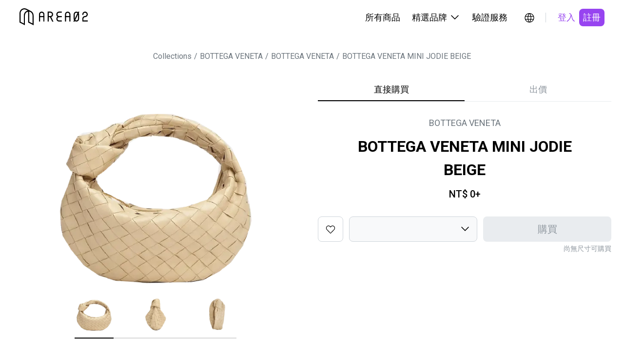

--- FILE ---
content_type: text/html; charset=utf-8
request_url: https://www.area02.com/bottega-veneta/bottega-veneta/i-pde751a08d--bottega-veneta-mini-jodie-beige
body_size: 26375
content:
<!DOCTYPE html><html lang="zh-Hant-TW"><head><meta charSet="utf-8" data-next-head=""/><meta property="og:type" content="website" data-next-head=""/><script type="application/ld+json" data-next-head="">{"@context":"https://schema.org","@type":"Product","description":"尺寸：23 x 28 x 8 cm。Michele Taddei 與Renzo Zengiaro於1966年在義大利創立Bottega Veneta，以無品牌標誌的設計哲學生產皮革製品，不過在90年代的monogram logo熱潮下，Bottega被迫跟隨潮流，但仍未在市場上達到預期的銷售，在2001年Gucci集團收購了Bottega，協助品牌帶回知名度與銷售，在此之後，品牌再次著重在將經典的編織有更多元的設計變化，以簡約且辨識度高的設計，成為奢侈品品牌最有影響力的品牌之一。","productId":"8544","sku":"651876VCPP59776","image":["https://img.area02.com/node/slideshow/m/slides_8544_1666809276408.webp","https://img.area02.com/node/slideshow/m/slides_8544_1666809276518.webp","https://img.area02.com/node/slideshow/m/slides_8544_1666809276642.webp"],"brand":{"@type":"Brand","name":"BOTTEGA VENETA"},"offers":[{"url":"https://www.area02.com/bottega-veneta/bottega-veneta/i-pde751a08d--bottega-veneta-mini-jodie-beige","priceCurrency":"TWD","itemCondition":"https://schema.org/NewCondition ","availability":"https://schema.org/OutOfStock","@type":"Offer"}],"name":"BOTTEGA VENETA MINI JODIE BEIGE"}</script><script type="application/ld+json" data-next-head="">{"@context":"https://schema.org","@type":"Organization","name":"AREA 02","legalName":"KNCKFF Co., Ltd.","url":"https://www.area02.com","logo":"https://www.area02.com/static/img/logo-l.png","sameAs":["https://www.facebook.com/profile.php?id=100092290245659","https://www.instagram.com/area02_official","https://www.instagram.com/area02_global","https://www.youtube.com/channel/UC_g5xX2kfTKMRc3yjS4SpeQ"],"contactPoint":[{"telephone":"+886-2-27069977#19","email":"cs@area02.com","contactType":"customer service","areaServed":"zh-TW","availableLanguage":["en-US","zh-TW"],"@type":"ContactPoint"},{"telephone":"+886-2-7713-6006","email":"cs@area02.com","contactType":"customer service","areaServed":"zh-TW","availableLanguage":["en-US","zh-TW"],"@type":"ContactPoint"}]}</script><script type="application/ld+json" data-next-head="">{"@context":"https://schema.org","@type":"WebSite","name":"AREA 02","url":"https://www.area02.com","potentialAction":[{"@type":"SearchAction","target":"https://www.area02.com/search?keyword={search_term}","query-input":"required name=search_term"}]}</script><script type="application/ld+json" data-next-head="">{"@context":"https://schema.org","@type":"SoftwareApplication","name":"AREA 02","url":"https://apps.apple.com/tw/app/id1575469584","downloadUrl":"https://apps.apple.com/tw/app/id1575469584","operatingSystem":"IOS","applicationCategory":"ShoppingApplication","offers":{"@type":"Offer","price":"0","priceCurrency":"TWD"},"aggregateRating":{"@type":"AggregateRating","reviewCount":"495","ratingValue":"4.4"}}</script><script type="application/ld+json" data-next-head="">{"@context":"https://schema.org","@type":"SoftwareApplication","name":"AREA 02","url":"https://play.google.com/store/apps/details?id=com.area02.area02","downloadUrl":"https://play.google.com/store/apps/details?id=com.area02.area02","operatingSystem":"ANDROID","applicationCategory":"ShoppingApplication","offers":{"@type":"Offer","price":"0","priceCurrency":"TWD"},"aggregateRating":{"@type":"AggregateRating","reviewCount":"71","ratingValue":"4.7"}}</script><link type="application/opensearchdescription+xml" title="搜尋商品" rel="search" href="https://www.area02.com/opensearch.xml" data-next-head=""/><meta name="format-detection" content="telephone=no, email=no, address=no" data-next-head=""/><meta name="viewport" content="width=device-width, initial-scale=1, minimum-scale=1" data-next-head=""/><title data-next-head="">BOTTEGA VENETA MINI JODIE BEIGE | AREA 02 — 亞洲指標潮流文化交易所</title><meta name="robots" content="index,follow" data-next-head=""/><meta name="description" content="尺寸：23 x 28 x 8 cm。Michele Taddei 與Renzo Zengiaro於1966年在義大利創立Bottega Veneta，以無品牌標誌的設計哲學生產皮革製品，不過在90年代的monogram logo熱潮下，Bottega被迫跟隨潮流，但仍未在市場上達到預期的銷售，在2001年Gucci集團收購了Bottega，協助品牌帶回知名度與銷售，在此之後，品牌再次著重在將經典的編織有更多元的設計變化，以簡約且辨識度高的設計，成為奢侈品品牌最有影響力的品牌之一。" data-next-head=""/><meta property="og:title" content="BOTTEGA VENETA MINI JODIE BEIGE | AREA 02 — 亞洲指標潮流文化交易所" data-next-head=""/><meta property="og:description" content="尺寸：23 x 28 x 8 cm。Michele Taddei 與Renzo Zengiaro於1966年在義大利創立Bottega Veneta，以無品牌標誌的設計哲學生產皮革製品，不過在90年代的monogram logo熱潮下，Bottega被迫跟隨潮流，但仍未在市場上達到預期的銷售，在2001年Gucci集團收購了Bottega，協助品牌帶回知名度與銷售，在此之後，品牌再次著重在將經典的編織有更多元的設計變化，以簡約且辨識度高的設計，成為奢侈品品牌最有影響力的品牌之一。" data-next-head=""/><meta property="og:url" content="https://www.area02.com/bottega-veneta/bottega-veneta/i-pde751a08d--bottega-veneta-mini-jodie-beige" data-next-head=""/><meta property="og:image" content="https://img.area02.com/node/thumbnail/m/main_8544_1666809276324.webp" data-next-head=""/><link rel="canonical" href="https://www.area02.com/bottega-veneta/bottega-veneta/i-pde751a08d--bottega-veneta-mini-jodie-beige" data-next-head=""/><script type="application/ld+json" data-next-head="">{"@context":"https://schema.org","@type":"BreadcrumbList","itemListElement":[{"@type":"ListItem","position":1,"item":{"@id":"https://www.area02.com","name":"AREA 02"}},{"@type":"ListItem","position":2,"item":{"@id":"https://www.area02.com/bottega-veneta","name":"BOTTEGA VENETA"}},{"@type":"ListItem","position":3,"item":{"@id":"https://www.area02.com/bottega-veneta/bottega-veneta","name":"BOTTEGA VENETA"}},{"@type":"ListItem","position":4,"item":{"@id":"https://www.area02.com/bottega-veneta/bottega-veneta/i-pde751a08d--bottega-veneta-mini-jodie-beige","name":"BOTTEGA VENETA MINI JODIE BEIGE"}}]}</script><script type="application/ld+json" data-next-head="">{"@context":"https://schema.org/","@type":"ImageObject","name":"BOTTEGA VENETA MINI JODIE BEIGE","contentUrl":"https://img.area02.com/node/thumbnail/m/main_8544_1666809276324.webp","description":"尺寸：23 x 28 x 8 cm。Michele Taddei 與Renzo Zengiaro於1966年在義大利創立Bottega Veneta，以無品牌標誌的設計哲學生產皮革製品，不過在90年代的monogram logo熱潮下，Bottega被迫跟隨潮流，但仍未在市場上達到預期的銷售，在2001年Gucci集團收購了Bottega，協助品牌帶回知名度與銷售，在此之後，品牌再次著重在將經典的編織有更多元的設計變化，以簡約且辨識度高的設計，成為奢侈品品牌最有影響力的品牌之一。"}</script><link rel="preload" as="image" imageSrcSet="/_next/image?url=https%3A%2F%2Fimg.area02.com%2Fnode%2Fslideshow%2Fm%2Fslides_8544_1666809276408.webp&amp;w=1080&amp;q=95 1x, /_next/image?url=https%3A%2F%2Fimg.area02.com%2Fnode%2Fslideshow%2Fm%2Fslides_8544_1666809276408.webp&amp;w=2048&amp;q=95 2x" data-next-head=""/><meta http-equiv="Content-Language" content="zh-Hant-TW"/><script async="" src="https://www.googletagmanager.com/gtag/js?id=UA-131731110-1"></script><script>
window.dataLayer = window.dataLayer || [];
function gtag(){dataLayer.push(arguments);}
gtag('js', new Date());
gtag('config', 'UA-131731110-1', { page_path: window.location.pathname });
gtag('config', 'AW-747534150');
</script><script>
(function(w,d,s,l,i){w[l]=w[l]||[];w[l].push({'gtm.start':
new Date().getTime(),event:'gtm.js'});var f=d.getElementsByTagName(s)[0],
j=d.createElement(s),dl=l!='dataLayer'?'&l='+l:'';j.async=true;j.src=
'https://www.googletagmanager.com/gtm.js?id='+i+dl;f.parentNode.insertBefore(j,f);
})(window,document,'script','dataLayer', 'GTM-TRXVL5X');</script><script>
!function(f,b,e,v,n,t,s)
{if(f.fbq)return;n=f.fbq=function(){n.callMethod?
n.callMethod.apply(n,arguments):n.queue.push(arguments)};
if(!f._fbq)f._fbq=n;n.push=n;n.loaded=!0;n.version='2.0';
n.queue=[];t=b.createElement(e);t.async=!0;
t.src=v;s=b.getElementsByTagName(e)[0];
s.parentNode.insertBefore(t,s)}(window, document,'script',
'https://connect.facebook.net/en_US/fbevents.js');
fbq('init', 390225995125959);
              </script><noscript><img height="1" width="1" style="display:none" src="https://www.facebook.com/tr?id=390225995125959&amp;ev=PageView&amp;noscript=1"/></noscript><link rel="preconnect" href="https://fonts.googleapis.com"/><link rel="preconnect" href="https://fonts.gstatic.com" crossorigin="true"/><link href="https://fonts.googleapis.com/css2?family=Noto+Sans+TC:wght@100..900&amp;family=Roboto+Condensed:ital,wght@0,100..900;1,100..900&amp;display=swap" rel="stylesheet"/><link rel="stylesheet" href="https://fonts.googleapis.com/css?family=Roboto:300,400,500,700&amp;display=swap"/><link rel="manifest" href="/manifest.json"/><meta name="theme-color" content="#000000"/><meta name="mobile-web-app-capable" content="yes"/><meta name="apple-mobile-web-app-status-bar-style" content="default"/><meta name="apple-mobile-web-app-title" content="AREA 02"/><link rel="apple-touch-icon" href="/static/img/logo.png"/><link rel="shortcut icon" type="image/png" href="/static/img/favicon.png"/><script src="https://vendor.payuni.com.tw/sdk/uni-payment.js"></script><link data-next-font="" rel="preconnect" href="/" crossorigin="anonymous"/><link rel="preload" href="/_next/static/css/4caed46409bf299c.css" as="style"/><link rel="stylesheet" href="/_next/static/css/4caed46409bf299c.css" data-n-g=""/><noscript data-n-css=""></noscript><script defer="" nomodule="" src="/_next/static/chunks/polyfills-42372ed130431b0a.js"></script><script src="/_next/static/chunks/webpack-cece4856c1ed71f9.js" defer=""></script><script src="/_next/static/chunks/framework-b9fd9bcc3ecde907.js" defer=""></script><script src="/_next/static/chunks/main-4580ce0a27e4b11e.js" defer=""></script><script src="/_next/static/chunks/pages/_app-e9cb38d56fe25c4c.js" defer=""></script><script src="/_next/static/chunks/8e095c31-7021d3be24865049.js" defer=""></script><script src="/_next/static/chunks/6095-1457b44b07010ee3.js" defer=""></script><script src="/_next/static/chunks/8009-3d6b4a15885929d5.js" defer=""></script><script src="/_next/static/chunks/4587-0e077073350b1b07.js" defer=""></script><script src="/_next/static/chunks/5639-e8eb4a668066a9c0.js" defer=""></script><script src="/_next/static/chunks/8230-900d98c2a081d4ae.js" defer=""></script><script src="/_next/static/chunks/787-3414a20dad811611.js" defer=""></script><script src="/_next/static/chunks/5763-d820a80012ff6132.js" defer=""></script><script src="/_next/static/chunks/1159-20e3958e6a477b30.js" defer=""></script><script src="/_next/static/chunks/6296-11833db7581329ba.js" defer=""></script><script src="/_next/static/chunks/8992-4bf0f5be362f30ae.js" defer=""></script><script src="/_next/static/chunks/2398-e58a1c4ec7cdc8a4.js" defer=""></script><script src="/_next/static/chunks/6785-ce008ab793aa05b7.js" defer=""></script><script src="/_next/static/chunks/5862-fbfc6869c99a19d2.js" defer=""></script><script src="/_next/static/chunks/6101-17fac6fbdc1e8cc7.js" defer=""></script><script src="/_next/static/chunks/6051-e993e8836a2a6385.js" defer=""></script><script src="/_next/static/chunks/5513-05d17d7f43eb5c09.js" defer=""></script><script src="/_next/static/chunks/6002-883ac15a8e278328.js" defer=""></script><script src="/_next/static/chunks/pages/%5BparentBrandPath%5D/%5BbrandPath%5D/%5BnodePath%5D-804ebb48ba5678b4.js" defer=""></script><script src="/_next/static/owpscTILJ50lH7D0BKrKW/_buildManifest.js" defer=""></script><script src="/_next/static/owpscTILJ50lH7D0BKrKW/_ssgManifest.js" defer=""></script><style id="__jsx-7347cf5b8474b0a3">.wrapper.jsx-7347cf5b8474b0a3{color:black}.content.jsx-7347cf5b8474b0a3{width:auto;flex-direction:column;overflow-y:auto;text-align:left}.content.jsx-7347cf5b8474b0a3>*.jsx-7347cf5b8474b0a3+*.jsx-7347cf5b8474b0a3{margin-top:24px}.content.jsx-7347cf5b8474b0a3 .label.jsx-7347cf5b8474b0a3{margin-bottom:8px}</style><style id="__jsx-1013415838">.regionBar.jsx-1013415838{background-color:#333;color:#fff;width:100%;background-color:var(--primaryDefault);padding:24px 40px}.regionBarMain.jsx-1013415838{display:flex;justify-content:space-between;align-items:center;width:100%}.regionContent.jsx-1013415838{display:flex;align-items:center;margin-right:16px}.content-wrap.jsx-1013415838{gap:4px;align-items:center;white-space:nowrap}.regionHintText.jsx-1013415838{display:inline-block;margin-right:16px}.btn-icon.jsx-1013415838{width:24px;height:24px}@media(max-width:767px){.regionBar.jsx-1013415838{padding:16px}.regionHintText.jsx-1013415838,.regionContent.jsx-1013415838{margin-right:8px}.btn-icon.jsx-1013415838{width:20px;height:20px}}</style><style id="__jsx-9f94996f5fbe0d62">.regionRoot.jsx-9f94996f5fbe0d62{display:inline-block}a.jsx-9f94996f5fbe0d62{position:relative;display:inline-block;cursor:pointer;padding:5px;border-radius:50%;transition:.2s;width:34px;height:34px}a.jsx-9f94996f5fbe0d62:hover{background:rgba(0,0,0,.04)}</style><style id="__jsx-432407725">.root.jsx-432407725{display:inline-block;border-radius:8px;cursor:pointer;text-align:center;border:none;color:var(--black)}.fullWidth.jsx-432407725{width:100%}.root.jsx-432407725:disabled{cursor:not-allowed}.paddingLg.jsx-432407725{padding:12px 24px;height:52px}.paddingSm.jsx-432407725{padding:6px 8px;height:36px}.primary.jsx-432407725{background-color:var(--primaryDefault);color:var(--white)}.primary.jsx-432407725:active{background-color:var(--purple300)}.primary.jsx-432407725:disabled{background-color:var(--gray100);color:var(--gray500)}.outline.jsx-432407725{background-color:transparent;border:1px solid var(--black)}.outline.dark.jsx-432407725{border:1px solid var(--white);color:var(--white)}.outline.jsx-432407725:hover{background-color:rgba(141,149,157,.2)}.outline.jsx-432407725:active{background-color:rgba(141,149,157,.2)}.outline.jsx-432407725:disabled{opacity:.3}.secondary.jsx-432407725{background-color:transparent;color:var(--primaryDefault)}.secondary.jsx-432407725:hover{background-color:var(--gray50)}.secondary.jsx-432407725:active{background-color:var(--gray50)}.secondary.jsx-432407725:disabled{background-color:transparent;opacity:.3}.secondary.dark.jsx-432407725{color:var(--purple300)}.secondary.dark.jsx-432407725:hover{background-color:rgba(141,149,157,.2)}.secondary.dark.jsx-432407725:active{background-color:rgba(141,149,157,.2)}.tertiary.jsx-432407725{color:var(--gray500);background-color:var(--white)}.tertiary.jsx-432407725:hover{background-color:var(--gray50)}.tertiary.jsx-432407725:active{background-color:var(--gray50)}.tertiary.jsx-432407725:disabled{opacity:.3}.normal.jsx-432407725{color:var(--gray700);background-color:var(--gray50)}.normal.jsx-432407725:hover{background-color:var(--gray100)}.normal.jsx-432407725:active{background-color:var(--gray100)}.normal.jsx-432407725:disabled{opacity:.3;background-color:var(--gray50)}.error.jsx-432407725{background-color:var(--white);border:1px solid var(--error);color:var(--error)}.error.jsx-432407725:hover{background-color:var(--grey-scale-500-opacity-8,rgba(141,149,157,.08))}.error.jsx-432407725:active{background-color:var(--gray50)}.error.jsx-432407725:disabled{border:none;background-color:var(--grey-scale-500-opacity-20,rgba(141,149,157,.2));color:var(--gray500)}.link.jsx-432407725{background-color:transparent;color:var(--gray500);text-decoration:underline}.link.jsx-432407725:hover{text-decoration:underline;opacity:.7}.link.jsx-432407725:active{text-decoration:underline}.link.jsx-432407725:disabled{opacity:.3}.normal.jsx-432407725{background-color:var(--gray50);color:var(--gray700)}.normal.jsx-432407725:disabled{opacity:.3}.root.jsx-432407725{height:auto}@media(max-width:767px){.paddingLg.jsx-432407725{height:48px}.paddingSm.jsx-432407725{height:32px}}@media(hover:hover)and (pointer:fine){.primary.jsx-432407725:hover{background-color:var(--purple300)}.primary.jsx-432407725:disabled{background-color:var(--gray100);color:var(--gray500)}}</style><style id="__jsx-4e0dbf4c326fd08">.desktopHeaderRoot.jsx-4e0dbf4c326fd08{max-width:1280px;padding:0 40px;display:flex;margin:0 auto;justify-content:space-between;align-items:center;height:var(--header-height)}.menu.jsx-4e0dbf4c326fd08{display:flex;align-items:center}.menuItem.jsx-4e0dbf4c326fd08{padding:22px 12px;border-bottom:2px solid var(--white);border-top:2px solid var(--white);color:var(--black);cursor:pointer;display:flex;align-items:center;position:relative}.menuItem.jsx-4e0dbf4c326fd08:hover{border-bottom:2px solid var(--black);background-color:var(--gray50)}.menuItem.jsx-4e0dbf4c326fd08:hover .arrowDown.jsx-4e0dbf4c326fd08{transform:rotate(-180deg);transition:transform.3s ease}.menuItem.jsx-4e0dbf4c326fd08:hover .menuDropdown.jsx-4e0dbf4c326fd08{display:block}.menuDropdown.jsx-4e0dbf4c326fd08{display:none;cursor:initial}.menuDropdown.closed.jsx-4e0dbf4c326fd08{display:none!important}.arrowIcon.jsx-4e0dbf4c326fd08{display:flex;width:24px;height:24px;margin-left:4px}.icons.jsx-4e0dbf4c326fd08{margin-left:16px;display:flex;gap:8px}.ml16.jsx-4e0dbf4c326fd08{margin-left:16px}.divider.jsx-4e0dbf4c326fd08{height:20px;width:1px;background-color:var(--gray300);margin-left:16px}.dropdownWrap.jsx-4e0dbf4c326fd08{position:absolute;top:calc(100% + 2px);right:0;z-index:2}.ml4.jsx-4e0dbf4c326fd08{margin-left:4px}</style><style id="__jsx-9194252fcf363824">.sideMenuRoot.jsx-9194252fcf363824{position:fixed;top:0;right:0;width:100%;height:100%;background:var(--white);transform:translatex(100%);transition:transform.3s ease-in-out}.sideMenuRoot.open.jsx-9194252fcf363824{transform:translatex(0)}.head.jsx-9194252fcf363824{display:flex;justify-content:space-between;align-items:center;height:var(--header-height);padding:16px 16px 16px 24px}.tabs.jsx-9194252fcf363824{display:flex;border-bottom:1px solid var(--gray100);padding:0px 16px}.tab.jsx-9194252fcf363824{cursor:pointer;border:none;background:none;padding:12px;display:inline-block;color:var(--gray500);border-bottom:2px solid var(--white)}.tab.active.jsx-9194252fcf363824{color:var(--black);border-bottom:2px solid var(--primary)}.content.jsx-9194252fcf363824{height:calc(100% - var(--header-height) - 48px);overflow-y:auto}.closeButton.jsx-9194252fcf363824{background:none;border:none;cursor:pointer;padding:8px}</style><style id="__jsx-dcdd5c4cd4157608">.menuButton.jsx-dcdd5c4cd4157608{border:none;background:none;position:relative;display:inline-block;cursor:pointer;padding:5px;border-radius:50%;transition:.2s;width:34px;height:34px}</style><style id="__jsx-dcac550e50f40e70">.mobileHeaderRoot.jsx-dcac550e50f40e70{max-width:1280px;display:flex;margin:0 auto;justify-content:space-between;align-items:center;height:var(--header-height);padding:16px}.icons.jsx-dcac550e50f40e70{display:flex;align-items:center;gap:4px}</style><style id="__jsx-2837971938">header.jsx-2837971938{position:sticky;width:100vw;top:0;left:0;z-index:2;background:var(--white)}.desktop.jsx-2837971938{display:block}.mobile.jsx-2837971938{display:none}@media(max-width:1178px){header.jsx-2837971938{top:0}.desktop.jsx-2837971938{display:none}.mobile.jsx-2837971938{display:block}}</style><style id="__jsx-1fc051405b426440">.breadcrumb.jsx-1fc051405b426440{padding:0;margin:0;list-style:none;display:flex}.label.jsx-1fc051405b426440{color:var(--gray600)}.breadcrumb-item.jsx-1fc051405b426440+.breadcrumb-item.jsx-1fc051405b426440::before{content:"/";color:var(--gray600);margin:0 5px}</style><style id="__jsx-41ce991e7ba35ca7">.root.jsx-41ce991e7ba35ca7{max-width:100%}.bar.jsx-41ce991e7ba35ca7{flex:1;max-width:420px;overflow-x:scroll}.bar.jsx-41ce991e7ba35ca7::-webkit-scrollbar{display:none}.pic.jsx-41ce991e7ba35ca7{position:relative;margin:0;padding:0 23px 8px 23px;border-bottom:2px solid var(--line);display:flex;justify-content:center;cursor:pointer}.pic.jsx-41ce991e7ba35ca7 .img.jsx-41ce991e7ba35ca7{width:80px}.pic.jsx-41ce991e7ba35ca7:first-child{padding-left:0}.pic.jsx-41ce991e7ba35ca7:last-child{padding-right:0}.selected.jsx-41ce991e7ba35ca7:after{content:"";position:absolute;width:80px;border-bottom:2px solid var(--primary);bottom:-2px}.arrow.jsx-41ce991e7ba35ca7{width:50px;height:80px;border:0;background:#fff;cursor:pointer}@media(max-width:767px){.arrow.jsx-41ce991e7ba35ca7{display:none}}</style><style id="__jsx-1828801400">.embla.jsx-1828801400{overflow:hidden;position:relative}.embla__container.jsx-1828801400{display:flex;touch-action:pan-x}.embla__slide.jsx-1828801400{flex:0 0 100%;min-width:0;border:none;padding:0;background:none;cursor:pointer;-webkit-touch-callout:none;-webkit-user-select:none;user-select:none}.embla__slide.jsx-1828801400 img.jsx-1828801400{-webkit-user-drag:none;-webkit-user-select:none;user-select:none;pointer-events:none}.embla__slide.jsx-1828801400 button.jsx-1828801400{border:none;padding:0;background:none;cursor:pointer}.img.jsx-1828801400{width:100%;max-width:440px;margin:auto}.bar.jsx-1828801400{max-width:100%}.like-btn.jsx-1828801400{right:19px;top:16px;z-index:1}.mBar.jsx-1828801400{display:none;width:100%;margin:0 auto}.scrollbar.jsx-1828801400{height:2px;width:30%;margin:0 auto;background:var(--gray200);max-width:280px}.barLine.jsx-1828801400{transition:.3s;height:2px;width:33.333333333333336%;background:#000;transform:translatex(0%)}.slideWrap.jsx-1828801400{position:relative;width:100%}.tooltip.jsx-1828801400{position:absolute;left:50%;transform:translatex(-50%);bottom:0;z-index:1}@media(max-width:767px){.img.jsx-1828801400{max-width:470px}.bar.jsx-1828801400{display:none;margin-top:0;padding:0 30px}.mBar.jsx-1828801400{display:block}}</style><style id="__jsx-612376452">.tabs.jsx-612376452{width:100%;display:flex;justify-content:space-between;overflow-x:auto;overflow-y:hidden;border-bottom:1px solid var(--gray100);-webkit-overflow-scrolling:touch}.tabs.jsx-612376452::-webkit-scrollbar{display:none}.tab.jsx-612376452{width:100%;padding:12px 16px;border:none;background:transparent;cursor:pointer;color:var(--gray500);position:relative;transition:color.3s ease}.tab.jsx-612376452::before{content:"";position:absolute;bottom:0px;left:0;width:100%;height:2px;background-color:var(--primary);transform:scalex(0);transform-origin:right;transition:transform.3s ease}.tab.active.jsx-612376452::before{transform:scalex(1);transform-origin:right}.tab.jsx-612376452:not(.active)::before{transform:scalex(0);transform-origin:left}.tab.active.jsx-612376452{color:var(--black)}@media(max-width:767px){.space.jsx-612376452{width:}}</style><style id="__jsx-43573325">.root.jsx-43573325{display:inline-flex;border-radius:8px;cursor:pointer;text-align:center;border:none;background:transparent;color:var(--black)}.root.outline.jsx-43573325{border:1px solid var(--gray300)}.root.jsx-43573325:hover{background-color:rgba(141,149,157,.08)}.root.jsx-43573325:active{background-color:rgba(141,149,157,.08)}.root.jsx-43573325:disabled{border-color:var(--gray100);background-color:rgba(141,149,157,.08);color:var(--gray500);opacity:.3;cursor:not-allowed}.paddingLg.jsx-43573325{padding:14px;height:52px;width:52px}.paddingMd.jsx-43573325{padding:8px;height:40px;width:40px}@media(max-width:767px){.paddingLg.jsx-43573325{padding:12px;height:48px;width:48px}.paddingMd.jsx-43573325{padding:4px;height:32px;width:32px}}</style><style id="__jsx-834798525">.root.jsx-834798525{display:flex;flex-direction:column}.head.jsx-834798525{display:flex;justify-content:space-between;align-items:center;padding-bottom:8px}.body.jsx-834798525{position:relative}.select.jsx-834798525{display:inline-flex;justify-content:space-between;align-items:center;background-image:url("data:image/svg+xml, %3Csvg xmlns='http://www.w3.org/2000/svg' width='24' height='24' viewBox='0 0 24 24' fill='none' %3E%3Cpath fillRule='evenodd' clipRule='evenodd' d='M4.46967 7.46967C4.76256 7.17678 5.23744 7.17678 5.53033 7.46967L12 13.9393L18.4697 7.46967C18.7626 7.17678 19.2375 7.17678 19.5303 7.46967C19.8232 7.76256 19.8232 8.23744 19.5303 8.53033L12 16.0607L4.46967 8.53033C4.17678 8.23744 4.17678 7.76256 4.46967 7.46967Z' fill='black' /%3E%3C/svg%3E");background-repeat:no-repeat;background-position:right 12px top 50%;border:1px solid var(--gray300);border-radius:8px;color:var(--gray800);background-color:var(--white);cursor:pointer;width:263px}.select.jsx-834798525:focus{outline:none;border-color:var(--black)}.select.disabled.jsx-834798525{background-color:var(--gray50);border-color:var(--gray300);color:var(--gray500);cursor:not-allowed}.select.fullWidth.jsx-834798525{width:100%}.options.jsx-834798525{position:absolute;top:100%;left:0;right:0;z-index:1;background-color:var(--white);border:1px solid var(--gray300);border-top:none;border-radius:8px;box-shadow:0px 4px 16px -8px rgba(0,0,0,.15);overflow:hidden;max-height:240px;overflow-y:auto}.option.jsx-834798525{padding:12px 16px;cursor:pointer;justify-content:space-between;display:inline-flex;width:100%;cursor:pointer;text-align:center;border:none;background:transparent;color:var(--black)}.option.jsx-834798525:hover{background-color:var(--gray50)}.paddingLg.jsx-834798525{padding:14px 16px;height:52px;padding-right:calc(16px + 36px)}.paddingMd.jsx-834798525{padding:10px 16px;height:44px;padding-right:calc(16px + 36px)}.optionLg.jsx-834798525{padding:14px 16px;height:52px}.optionMd.jsx-834798525{padding:10px 16px;height:44px}.select.error.jsx-834798525{border-color:var(--error)}.helperMsg.jsx-834798525{color:var(--error);padding-top:4px}@media(max-width:767px){.paddingLg.jsx-834798525{padding:12px 16px;height:48px;padding-right:calc(16px + 36px)}.paddingMd.jsx-834798525{padding:6px 12px;height:32px;padding-right:calc(12px + 36px)}.optionLg.jsx-834798525{padding:12px 16px;height:48px}.optionMd.jsx-834798525{padding:6px 12px;height:32px}}</style><style id="__jsx-734123148">.root.jsx-734123148{}.icon.jsx-734123148{gird-area:icon}.size.jsx-734123148{grid-area:size}.button.jsx-734123148{grid-area:button}.msg.jsx-734123148{grid-area:msg;color:var(--gray500);text-align:right;margin-top:4px}.hBlockWrap.jsx-734123148{flex:1;display:grid;gap:0 12px;grid-template-columns:auto 1fr 1fr;grid-template-areas:"icon size button""msg msg msg"}@media(max-width:767px){.button.jsx-734123148{margin-top:12px}.hBlockWrap.jsx-734123148{grid-template-columns:auto 1fr;grid-template-areas:"icon size""msg  msg""button button"}.msg.jsx-734123148{text-align:left}}</style><style id="__jsx-3301683612">.btnContent.jsx-3301683612{display:flex;align-items:center;justify-content:center}.btnContent.jsx-3301683612 span.jsx-3301683612{margin-left:4px;color:var(--gray500)}.hide-icon.jsx-3301683612{display:}.link-underline.jsx-3301683612{text-decoration-line:none}</style><style id="__jsx-1f20d8a778922e4">.info.jsx-1f20d8a778922e4 button.jsx-1f20d8a778922e4{color:var(--gray500);text-align:center;font-size:14px;font-style:normal;font-weight:400;line-height:20px;text-decoration-line:underline;background:none;border:none;cursor:pointer}.info.jsx-1f20d8a778922e4 button.jsx-1f20d8a778922e4:not(:last-child){margin-right:20px}.size.jsx-1f20d8a778922e4{display:none}@media(min-width:768px){.size.jsx-1f20d8a778922e4{display:block;margin-right:10px}}</style><style id="__jsx-4029120094">.root.jsx-4029120094{min-height:540px;margin:0 auto;padding-right:16px}.infoWrap.jsx-4029120094{margin-top:32px;margin-bottom:32px;text-align:center}.brand.jsx-4029120094{color:var(--gray600)}.title.jsx-4029120094{padding-top:12px;margin-left:80px;margin-right:80px}.price.jsx-4029120094{padding-top:12px}.detail.jsx-4029120094{margin-top:32px}.condition-detail.jsx-4029120094{margin-bottom:24px;padding:16px;background-color:var(--gray50);border-radius:8px}.condition-detail.jsx-4029120094 h3.jsx-4029120094{font-size:16px;font-weight:600;margin-bottom:8px;color:var(--gray700)}.condition-detail.jsx-4029120094 p.jsx-4029120094{font-size:14px;color:var(--gray700);line-height:1.5;margin:0}.notice.jsx-4029120094{margin-top:32px}.mobileSize.jsx-4029120094{display:none}@media(max-width:767px){.root.jsx-4029120094{padding-right:16px;padding-left:16px;max-width:initial;min-height:unset}.tabs.jsx-4029120094{order:-1;margin-bottom:24px}.infoWrap.jsx-4029120094{text-align:left;order:-2;margin-top:40px;margin-bottom:24px}.title.jsx-4029120094{padding-top:0px;margin-left:0;margin-right:0}.notice.jsx-4029120094{margin-top:40x}.mobileSize.jsx-4029120094{display:flex;width:100%;margin-top:12px;justify-content:flex-end}.detail.jsx-4029120094{margin-top:12px}}</style><style id="__jsx-1997614101">.root.jsx-1997614101{max-width:1440px}.path.jsx-1997614101{margin:32px 0}.product.jsx-1997614101{max-width:1260px;position:relative}.left.jsx-1997614101,.right.jsx-1997614101{flex:1}.left.jsx-1997614101{flex-basis:50%;border-right:none;padding:0 12px 50px 0}.right.jsx-1997614101{flex-basis:50%;padding-left:12px}.tabs.jsx-1997614101{padding-top:41px}.des.jsx-1997614101{max-width:1300px;margin:0 auto;padding:0 16px}@media(max-width:1280px){.product.jsx-1997614101{padding:0}}@media(max-width:767px){.root.jsx-1997614101{padding-top:0}.path.jsx-1997614101{display:none}.tabs.jsx-1997614101{display:none}.product.jsx-1997614101{display:block;padding:0;position:relative}.left.jsx-1997614101,.right.jsx-1997614101{border:none;padding:0}.left.jsx-1997614101{padding:0}}</style><style id="__jsx-c085b26bd2b3b886">.main.jsx-c085b26bd2b3b886{min-height:100vh}</style><style id="__jsx-1921520232">.emailText.jsx-1921520232{text-decoration:underline}footer.jsx-1921520232{background-color:var(--black);margin-top:40px}{}.content.jsx-1921520232{max-width:var(--screen-lg);padding:40px 24px}.menu.jsx-1921520232{padding-top:41px;display:flex;flex-direction:row;flex-wrap:wrap;column-gap:24px;row-gap:24px}.block.jsx-1921520232{flex:0 0 100%}.block.jsx-1921520232>ul.jsx-1921520232{display:none;max-height:0;overflow:hidden;transition:max-height.3s ease;padding-left:0}.block.jsx-1921520232>ul.expanded.jsx-1921520232{display:block;max-height:500px}.b-buy.jsx-1921520232,.b-sell.jsx-1921520232{display:none}.block-title.jsx-1921520232{margin-bottom:12px;cursor:pointer;background:none;border:none;padding:0;width:100%;text-align:left}.block-title.jsx-1921520232 h4.jsx-1921520232{color:var(--white)}.block-title.jsx-1921520232 .block-icon.jsx-1921520232{width:24px;height:24px;transition:transform.3s ease}.block-title.jsx-1921520232 .block-icon.expanded.jsx-1921520232{transform:rotate(180deg)}li.jsx-1921520232{padding-bottom:8px;padding-top:8px;margin-bottom:8px}li.jsx-1921520232 a.jsx-1921520232{color:var(--gray300)}.item.flex.jsx-1921520232{display:flex}.phone-number.jsx-1921520232{color:var(--gray300)}li.jsx-1921520232 a.jsx-1921520232:hover{text-decoration:underline}.copyright.jsx-1921520232{padding:24px;text-align:center;color:var(--gray300);border-top:1px solid var(--gray800)}.copyright-content.jsx-1921520232{display:flex;flex-direction:column;align-items:center;gap:24px}.footer-company.jsx-1921520232{color:var(--white)}.company-name.jsx-1921520232{margin-top:16px;margin-bottom:8px}.tax-id.jsx-1921520232{color:var(--gray300);margin-bottom:40px}.contact-title.jsx-1921520232{margin-bottom:24px}.phone.jsx-1921520232,.email.jsx-1921520232{margin-bottom:16px;color:var(--gray300)}.phone-link.jsx-1921520232,.email-link.jsx-1921520232{color:inherit;text-decoration:none}.phone-link.jsx-1921520232:hover,.email-link.jsx-1921520232:hover{text-decoration:underline}.service-time.jsx-1921520232{color:var(--gray300);margin-bottom:40px}.social-links.jsx-1921520232{display:flex;align-items:center;gap:16px}.download-title.jsx-1921520232{margin-bottom:16px}.app-links.jsx-1921520232{display:flex;gap:16px}.app-download-img.jsx-1921520232{width:100%;height:100%;object-fit:contain;max-height:54px}@media(min-width:767px){.content.jsx-1921520232{padding:80px 40px}.menu.jsx-1921520232{display:grid;grid-template-columns:repeat(4,1fr);row-gap:64px}.block.jsx-1921520232{flex:1}.block.jsx-1921520232>ul.jsx-1921520232{display:block!important;max-height:none!important}.block-title.jsx-1921520232{cursor:default}.block-title.jsx-1921520232 .block-icon.jsx-1921520232{display:none}.b2.jsx-1921520232{grid-column:span 2}.copyright.jsx-1921520232 .copyright-content.jsx-1921520232{padding:0 16px;flex-direction:row;justify-content:space-between;max-width:var(--screen-lg);margin:0 auto}}@media(min-width:1280px){.menu.jsx-1921520232{grid-template-columns:repeat(6,1fr)}.copyright.jsx-1921520232{padding:24px 0}.copyright.jsx-1921520232 .copyright-content.jsx-1921520232{padding:0 40px}}</style><style id="jss-server-side"></style></head><body><noscript><iframe title="GTM Tracking Code" src="https://www.googletagmanager.com/ns.html?id=GTM-TRXVL5X" height="0" width="0" style="display:none;visibility:hidden"></iframe></noscript><div id="__next"><header class="jsx-2837971938"><div class="jsx-7347cf5b8474b0a3 wrapper"></div><div class="jsx-2837971938 desktop"><div class="jsx-4e0dbf4c326fd08 desktopHeaderRoot"><a aria-label="Home" href="/"><svg id="logo" xmlns="http://www.w3.org/2000/svg" viewBox="0 0 788 192" fill="none" width="140"><path d="M487.809 150.103H456.525C448.317 149.974 440.488 146.622 434.729 140.771C428.97 134.921 425.742 127.04 425.742 118.831C425.742 110.621 428.97 102.74 434.729 96.8898C440.488 91.0392 448.317 87.6875 456.525 87.5581H462.788V100.069H456.525C451.615 100.169 446.94 102.189 443.503 105.697C440.066 109.204 438.141 113.92 438.141 118.831C438.141 123.741 440.066 128.457 443.503 131.964C446.94 135.472 451.615 137.493 456.525 137.592H487.801L487.809 150.103Z" fill="black"></path><path d="M487.809 100.068H456.525C448.232 100.068 440.279 96.7733 434.415 90.9093C428.551 85.0454 425.256 77.0921 425.256 68.7991C425.256 60.5062 428.551 52.5529 434.415 46.6889C440.279 40.8249 448.232 37.5306 456.525 37.5306H487.801V50.0411H456.525C451.55 50.0411 446.779 52.0174 443.261 55.5352C439.743 59.053 437.767 63.8242 437.767 68.7991C437.767 73.7741 439.743 78.5453 443.261 82.0631C446.779 85.5809 451.55 87.5572 456.525 87.5572H487.801L487.809 100.068Z" fill="black"></path><path d="M787.992 150.104H725.447V118.835C725.458 110.544 728.756 102.594 734.619 96.7311C740.482 90.8679 748.432 87.5694 756.724 87.5592C760.433 87.5592 764.058 86.4596 767.143 84.3995C770.227 82.3393 772.631 79.4111 774.052 75.9849C775.472 72.5587 775.845 68.7883 775.123 65.1502C774.401 61.5121 772.617 58.1697 769.996 55.5454C767.375 52.9212 764.035 51.1328 760.397 50.4064C756.76 49.68 752.989 50.0481 749.561 51.4643C746.133 52.8805 743.202 55.2811 741.138 58.3628C739.074 61.4445 737.97 65.0688 737.966 68.7778V75.0331H725.447V68.7778C725.446 62.5916 727.279 56.5439 730.715 51.3995C734.15 46.2551 739.034 42.2451 744.749 39.8767C750.464 37.5083 756.753 36.8878 762.821 38.0937C768.888 39.2997 774.462 42.2778 778.837 46.6516C783.211 51.0254 786.191 56.5983 787.398 62.6655C788.606 68.7327 787.987 75.0217 785.62 80.7372C783.253 86.4526 779.244 91.3378 774.101 94.7748C768.957 98.2119 762.91 100.046 756.724 100.046C751.749 100.05 746.979 102.029 743.462 105.548C739.944 109.066 737.968 113.837 737.966 118.812V137.57H787.992V150.104Z" fill="black"></path><path d="M287.681 150.103H275.17V68.7772C275.17 63.8023 273.194 59.0311 269.676 55.5133C266.158 51.9955 261.387 50.0192 256.412 50.0192C251.437 50.0192 246.666 51.9955 243.148 55.5133C239.631 59.0311 237.654 63.8023 237.654 68.7772V150.103H225.144V68.7772C225.144 60.4843 228.438 52.531 234.302 46.667C240.166 40.803 248.119 37.5087 256.412 37.5087C264.705 37.5087 272.659 40.803 278.523 46.667C284.387 52.531 287.681 60.4843 287.681 68.7772V150.103Z" fill="black"></path><path d="M287.689 87.5581H225.144V100.069H287.689V87.5581Z" fill="black"></path><path d="M587.847 150.103H575.336V68.7765C575.236 63.8666 573.216 59.1916 569.708 55.7546C566.2 52.3176 561.485 50.3925 556.574 50.3925C551.663 50.3925 546.948 52.3176 543.441 55.7546C539.933 59.1916 537.912 63.8666 537.812 68.7765V150.103H525.302V68.7765C525.431 60.5679 528.783 52.7393 534.634 46.9801C540.484 41.221 548.365 37.9931 556.574 37.9931C564.784 37.9931 572.664 41.221 578.515 46.9801C584.366 52.7393 587.717 60.5679 587.847 68.7765V150.103Z" fill="black"></path><path d="M587.87 87.5581H525.325V100.069H587.87V87.5581Z" fill="black"></path><path d="M337.714 150.102H325.204V37.5306H356.472C364.765 37.5306 372.719 40.8249 378.583 46.6889C384.447 52.5529 387.741 60.5062 387.741 68.7991C387.741 77.0921 384.447 85.0454 378.583 90.9093C372.719 96.7733 364.765 100.068 356.472 100.068H337.714V150.102ZM337.714 87.5572H356.472C361.447 87.5572 366.218 85.5809 369.736 82.0631C373.254 78.5453 375.23 73.7741 375.23 68.7991C375.23 63.8242 373.254 59.053 369.736 55.5352C366.218 52.0174 361.447 50.0411 356.472 50.0411H337.714V87.5572Z" fill="black"></path><path d="M391.859 150.602L362.067 91.018L350.877 96.6128L377.872 150.602H391.859Z" fill="black"></path><path d="M656.662 150.103C648.371 150.094 640.421 146.798 634.558 140.936C628.694 135.074 625.396 127.125 625.385 118.834V68.7765C625.515 60.5679 628.866 52.7393 634.717 46.9801C640.568 41.221 648.448 37.9931 656.658 37.9931C664.867 37.9931 672.748 41.221 678.598 46.9801C684.449 52.7393 687.801 60.5679 687.93 68.7765V118.811C687.928 127.105 684.634 135.06 678.771 140.927C672.908 146.794 664.956 150.094 656.662 150.103ZM656.662 50.0417C651.692 50.0458 646.927 52.0203 643.411 55.5321C639.894 59.044 637.914 63.8068 637.904 68.7765V118.811C637.904 123.786 639.88 128.557 643.398 132.075C646.916 135.593 651.687 137.569 656.662 137.569C661.637 137.569 666.408 135.593 669.926 132.075C673.443 128.557 675.42 123.786 675.42 118.811V68.7765C675.407 63.8075 673.426 59.0458 669.911 55.5344C666.395 52.023 661.631 50.0479 656.662 50.0417Z" fill="black"></path><path d="M677.689 37.7728L621.276 150.601H635.262L691.676 37.7728H677.689Z" fill="black"></path><path d="M62.5604 191.497L0 160.229V56.2826C0.00512046 46.761 2.42449 37.3962 7.03193 29.0635C11.6394 20.7309 18.2844 13.7026 26.3459 8.63565C34.4074 3.5687 43.622 0.628575 53.1284 0.0901251C62.6348 -0.448324 72.1225 1.43248 80.7046 5.55673L81.8468 6.12398L131.873 31.1373C141.118 35.8554 148.881 43.035 154.305 51.8842C159.729 60.7335 162.605 70.9088 162.614 81.2882V191.497L100.069 160.229V56.2826C100.07 50.2187 98.8129 44.2204 96.3777 38.6669C86.7634 40.9278 78.1937 46.3677 72.0562 54.1058C65.9188 61.8439 62.5729 71.4271 62.5604 81.3037V191.497ZM112.587 152.497L150.111 171.255V81.3037C150.096 70.2311 145.892 59.574 138.344 51.4733C130.795 43.3726 120.461 38.4282 109.417 37.6334C111.518 43.6266 112.593 49.9317 112.595 56.2826L112.587 152.497ZM12.5261 152.497L50.0421 171.263V81.3037C50.0602 68.4744 54.4524 56.0348 62.4937 46.0384C70.5349 36.0419 81.7445 29.0862 94.2719 26.3195L75.2264 16.8007C69.3251 13.9575 62.8555 12.4909 56.3052 12.5113C44.6994 12.5237 33.5723 17.139 25.365 25.3448C17.1578 33.5506 12.5405 44.6768 12.5261 56.2826V152.497Z" fill="black"></path></svg></a><div class="jsx-4e0dbf4c326fd08 menu"><a href="/search"><div class="jsx-4e0dbf4c326fd08 menuItem title2">所有商品</div></a><div class="jsx-4e0dbf4c326fd08 menuItem title2">精選品牌<span class="jsx-4e0dbf4c326fd08 arrowDown arrowIcon"><svg xmlns="http://www.w3.org/2000/svg" width="24" height="24" viewBox="0 0 24 24" fill="none"><path fill-rule="evenodd" clip-rule="evenodd" d="M4.46967 7.46967C4.76256 7.17678 5.23744 7.17678 5.53033 7.46967L12 13.9393L18.4697 7.46967C18.7626 7.17678 19.2375 7.17678 19.5303 7.46967C19.8232 7.76256 19.8232 8.23744 19.5303 8.53033L12 16.0607L4.46967 8.53033C4.17678 8.23744 4.17678 7.76256 4.46967 7.46967Z" fill="var(--black)"></path></svg></span><div class="jsx-4e0dbf4c326fd08 menuDropdown"></div></div><a href="/authentication-service"><div class="jsx-4e0dbf4c326fd08 menuItem title2">驗證服務</div></a><div class="jsx-4e0dbf4c326fd08 icons"><div class="jsx-9f94996f5fbe0d62 regionRoot"><a aria-label="Region Switcher" role="button" class="jsx-9f94996f5fbe0d62"><svg width="24" viewBox="0 0 20 20" fill="none" xmlns="http://www.w3.org/2000/svg"><path fill-rule="evenodd" clip-rule="evenodd" d="M9.4391 2.47814C9.51358 2.45758 9.5923 2.45289 9.66974 2.46535C9.77958 2.46084 9.88971 2.45857 10.0001 2.45857C10.1104 2.45857 10.2206 2.46084 10.3304 2.46535C10.4079 2.45289 10.4866 2.45758 10.5611 2.47814C12.4889 2.61288 14.3111 3.43859 15.6864 4.81392C17.1945 6.32202 18.0417 8.36745 18.0417 10.5002C18.0417 11.5563 17.8337 12.602 17.4296 13.5776C17.0255 14.5533 16.4331 15.4398 15.6864 16.1866C14.9397 16.9333 14.0532 17.5256 13.0775 17.9298C12.275 18.2622 11.4252 18.4619 10.5611 18.5223C10.4866 18.5429 10.4079 18.5476 10.3304 18.5351C10.2204 18.5396 10.1103 18.5419 10.0001 18.5419C9.88984 18.5419 9.77972 18.5396 9.66977 18.5351C9.5923 18.5476 9.51354 18.5429 9.43903 18.5223C8.575 18.4619 7.72514 18.2622 6.92267 17.9298C5.94701 17.5256 5.0605 16.9333 4.31376 16.1866C3.56703 15.4398 2.97468 14.5533 2.57055 13.5776C2.16642 12.602 1.95841 11.5563 1.95841 10.5002C1.95841 8.36745 2.80566 6.32202 4.31376 4.81392C5.68909 3.43859 7.5113 2.61288 9.4391 2.47814ZM9.88718 17.4577C9.16212 16.2368 8.63528 14.9151 8.32077 13.5419H11.6794C11.3649 14.9151 10.838 16.2368 10.113 17.4577C10.0754 17.4583 10.0377 17.4586 10.0001 17.4586C9.96243 17.4586 9.9248 17.4583 9.88718 17.4577ZM11.4358 17.3088C11.8547 17.2205 12.2655 17.0935 12.6629 16.9289C13.5071 16.5792 14.2742 16.0667 14.9204 15.4205C15.4685 14.8724 15.9204 14.2373 16.2584 13.5419H12.7886C12.5121 14.8504 12.0577 16.1181 11.4358 17.3088ZM12.9756 12.4586H16.6772C16.8633 11.8237 16.9584 11.1644 16.9584 10.5002C16.9584 9.83135 16.8621 9.17239 16.6772 8.5419H12.9756C13.0625 9.18874 13.1066 9.84291 13.1066 10.5002C13.1066 11.1576 13.0625 11.8117 12.9756 12.4586ZM12.7886 7.45857H16.2584C15.9231 6.76869 15.473 6.13262 14.9204 5.57995C13.9592 4.6188 12.7458 3.96787 11.4358 3.6916C12.0577 4.88236 12.5121 6.15007 12.7886 7.45857ZM10.113 3.54282C10.838 4.76364 11.3649 6.08533 11.6794 7.45857H8.32077C8.63528 6.08533 9.16212 4.76364 9.88719 3.54282C9.92478 3.54221 9.96242 3.5419 10.0001 3.5419C10.0377 3.5419 10.0754 3.54221 10.113 3.54282ZM8.56437 3.6916C7.25433 3.96787 6.04095 4.6188 5.0798 5.57995C4.52713 6.13262 4.07703 6.76869 3.74175 7.45857H7.21152C7.48811 6.15007 7.94251 4.88236 8.56437 3.6916ZM7.02453 8.5419H3.32299C3.13806 9.17239 3.04175 9.83135 3.04175 10.5002C3.04175 11.1644 3.13681 11.8237 3.32301 12.4586H7.02453C6.93763 11.8117 6.89359 11.1576 6.89359 10.5002C6.89359 9.84291 6.93763 9.18874 7.02453 8.5419ZM8.11838 12.4586H11.8818C11.9756 11.8124 12.0232 11.158 12.0232 10.5002C12.0232 9.84242 11.9756 9.18802 11.8818 8.5419H8.11838C8.02454 9.18802 7.97692 9.84242 7.97692 10.5002C7.97692 11.158 8.02454 11.8124 8.11838 12.4586ZM7.21152 13.5419C7.4881 14.8504 7.9425 16.1181 8.56435 17.3088C8.14548 17.2205 7.73464 17.0935 7.33724 16.9289C6.49302 16.5792 5.72594 16.0667 5.0798 15.4205C4.5317 14.8724 4.07973 14.2373 3.74175 13.5419H7.21152Z" fill="black"></path></svg></a></div></div><div class="jsx-4e0dbf4c326fd08 divider"></div><div class="jsx-4e0dbf4c326fd08 icons"><button type="button" class="jsx-432407725 
        root
        
        title2 paddingSm
        secondary
        
    ">登入</button><button type="button" class="jsx-432407725 
        root
        
        title2 paddingSm
        primary
        
    ">註冊</button></div></div></div></div><div class="jsx-2837971938 mobile"><div class="jsx-dcac550e50f40e70 mobileHeaderRoot"><a aria-label="Home" href="/"><div class="jsx-dcac550e50f40e70 logo"><svg id="logo" xmlns="http://www.w3.org/2000/svg" viewBox="0 0 788 192" fill="none" width="130"><path d="M487.809 150.103H456.525C448.317 149.974 440.488 146.622 434.729 140.771C428.97 134.921 425.742 127.04 425.742 118.831C425.742 110.621 428.97 102.74 434.729 96.8898C440.488 91.0392 448.317 87.6875 456.525 87.5581H462.788V100.069H456.525C451.615 100.169 446.94 102.189 443.503 105.697C440.066 109.204 438.141 113.92 438.141 118.831C438.141 123.741 440.066 128.457 443.503 131.964C446.94 135.472 451.615 137.493 456.525 137.592H487.801L487.809 150.103Z" fill="black"></path><path d="M487.809 100.068H456.525C448.232 100.068 440.279 96.7733 434.415 90.9093C428.551 85.0454 425.256 77.0921 425.256 68.7991C425.256 60.5062 428.551 52.5529 434.415 46.6889C440.279 40.8249 448.232 37.5306 456.525 37.5306H487.801V50.0411H456.525C451.55 50.0411 446.779 52.0174 443.261 55.5352C439.743 59.053 437.767 63.8242 437.767 68.7991C437.767 73.7741 439.743 78.5453 443.261 82.0631C446.779 85.5809 451.55 87.5572 456.525 87.5572H487.801L487.809 100.068Z" fill="black"></path><path d="M787.992 150.104H725.447V118.835C725.458 110.544 728.756 102.594 734.619 96.7311C740.482 90.8679 748.432 87.5694 756.724 87.5592C760.433 87.5592 764.058 86.4596 767.143 84.3995C770.227 82.3393 772.631 79.4111 774.052 75.9849C775.472 72.5587 775.845 68.7883 775.123 65.1502C774.401 61.5121 772.617 58.1697 769.996 55.5454C767.375 52.9212 764.035 51.1328 760.397 50.4064C756.76 49.68 752.989 50.0481 749.561 51.4643C746.133 52.8805 743.202 55.2811 741.138 58.3628C739.074 61.4445 737.97 65.0688 737.966 68.7778V75.0331H725.447V68.7778C725.446 62.5916 727.279 56.5439 730.715 51.3995C734.15 46.2551 739.034 42.2451 744.749 39.8767C750.464 37.5083 756.753 36.8878 762.821 38.0937C768.888 39.2997 774.462 42.2778 778.837 46.6516C783.211 51.0254 786.191 56.5983 787.398 62.6655C788.606 68.7327 787.987 75.0217 785.62 80.7372C783.253 86.4526 779.244 91.3378 774.101 94.7748C768.957 98.2119 762.91 100.046 756.724 100.046C751.749 100.05 746.979 102.029 743.462 105.548C739.944 109.066 737.968 113.837 737.966 118.812V137.57H787.992V150.104Z" fill="black"></path><path d="M287.681 150.103H275.17V68.7772C275.17 63.8023 273.194 59.0311 269.676 55.5133C266.158 51.9955 261.387 50.0192 256.412 50.0192C251.437 50.0192 246.666 51.9955 243.148 55.5133C239.631 59.0311 237.654 63.8023 237.654 68.7772V150.103H225.144V68.7772C225.144 60.4843 228.438 52.531 234.302 46.667C240.166 40.803 248.119 37.5087 256.412 37.5087C264.705 37.5087 272.659 40.803 278.523 46.667C284.387 52.531 287.681 60.4843 287.681 68.7772V150.103Z" fill="black"></path><path d="M287.689 87.5581H225.144V100.069H287.689V87.5581Z" fill="black"></path><path d="M587.847 150.103H575.336V68.7765C575.236 63.8666 573.216 59.1916 569.708 55.7546C566.2 52.3176 561.485 50.3925 556.574 50.3925C551.663 50.3925 546.948 52.3176 543.441 55.7546C539.933 59.1916 537.912 63.8666 537.812 68.7765V150.103H525.302V68.7765C525.431 60.5679 528.783 52.7393 534.634 46.9801C540.484 41.221 548.365 37.9931 556.574 37.9931C564.784 37.9931 572.664 41.221 578.515 46.9801C584.366 52.7393 587.717 60.5679 587.847 68.7765V150.103Z" fill="black"></path><path d="M587.87 87.5581H525.325V100.069H587.87V87.5581Z" fill="black"></path><path d="M337.714 150.102H325.204V37.5306H356.472C364.765 37.5306 372.719 40.8249 378.583 46.6889C384.447 52.5529 387.741 60.5062 387.741 68.7991C387.741 77.0921 384.447 85.0454 378.583 90.9093C372.719 96.7733 364.765 100.068 356.472 100.068H337.714V150.102ZM337.714 87.5572H356.472C361.447 87.5572 366.218 85.5809 369.736 82.0631C373.254 78.5453 375.23 73.7741 375.23 68.7991C375.23 63.8242 373.254 59.053 369.736 55.5352C366.218 52.0174 361.447 50.0411 356.472 50.0411H337.714V87.5572Z" fill="black"></path><path d="M391.859 150.602L362.067 91.018L350.877 96.6128L377.872 150.602H391.859Z" fill="black"></path><path d="M656.662 150.103C648.371 150.094 640.421 146.798 634.558 140.936C628.694 135.074 625.396 127.125 625.385 118.834V68.7765C625.515 60.5679 628.866 52.7393 634.717 46.9801C640.568 41.221 648.448 37.9931 656.658 37.9931C664.867 37.9931 672.748 41.221 678.598 46.9801C684.449 52.7393 687.801 60.5679 687.93 68.7765V118.811C687.928 127.105 684.634 135.06 678.771 140.927C672.908 146.794 664.956 150.094 656.662 150.103ZM656.662 50.0417C651.692 50.0458 646.927 52.0203 643.411 55.5321C639.894 59.044 637.914 63.8068 637.904 68.7765V118.811C637.904 123.786 639.88 128.557 643.398 132.075C646.916 135.593 651.687 137.569 656.662 137.569C661.637 137.569 666.408 135.593 669.926 132.075C673.443 128.557 675.42 123.786 675.42 118.811V68.7765C675.407 63.8075 673.426 59.0458 669.911 55.5344C666.395 52.023 661.631 50.0479 656.662 50.0417Z" fill="black"></path><path d="M677.689 37.7728L621.276 150.601H635.262L691.676 37.7728H677.689Z" fill="black"></path><path d="M62.5604 191.497L0 160.229V56.2826C0.00512046 46.761 2.42449 37.3962 7.03193 29.0635C11.6394 20.7309 18.2844 13.7026 26.3459 8.63565C34.4074 3.5687 43.622 0.628575 53.1284 0.0901251C62.6348 -0.448324 72.1225 1.43248 80.7046 5.55673L81.8468 6.12398L131.873 31.1373C141.118 35.8554 148.881 43.035 154.305 51.8842C159.729 60.7335 162.605 70.9088 162.614 81.2882V191.497L100.069 160.229V56.2826C100.07 50.2187 98.8129 44.2204 96.3777 38.6669C86.7634 40.9278 78.1937 46.3677 72.0562 54.1058C65.9188 61.8439 62.5729 71.4271 62.5604 81.3037V191.497ZM112.587 152.497L150.111 171.255V81.3037C150.096 70.2311 145.892 59.574 138.344 51.4733C130.795 43.3726 120.461 38.4282 109.417 37.6334C111.518 43.6266 112.593 49.9317 112.595 56.2826L112.587 152.497ZM12.5261 152.497L50.0421 171.263V81.3037C50.0602 68.4744 54.4524 56.0348 62.4937 46.0384C70.5349 36.0419 81.7445 29.0862 94.2719 26.3195L75.2264 16.8007C69.3251 13.9575 62.8555 12.4909 56.3052 12.5113C44.6994 12.5237 33.5723 17.139 25.365 25.3448C17.1578 33.5506 12.5405 44.6768 12.5261 56.2826V152.497Z" fill="black"></path></svg></div></a><div class="jsx-dcac550e50f40e70 icons"><div class="jsx-9f94996f5fbe0d62 regionRoot"><a aria-label="Region Switcher" role="button" class="jsx-9f94996f5fbe0d62"><svg width="24" viewBox="0 0 20 20" fill="none" xmlns="http://www.w3.org/2000/svg"><path fill-rule="evenodd" clip-rule="evenodd" d="M9.4391 2.47814C9.51358 2.45758 9.5923 2.45289 9.66974 2.46535C9.77958 2.46084 9.88971 2.45857 10.0001 2.45857C10.1104 2.45857 10.2206 2.46084 10.3304 2.46535C10.4079 2.45289 10.4866 2.45758 10.5611 2.47814C12.4889 2.61288 14.3111 3.43859 15.6864 4.81392C17.1945 6.32202 18.0417 8.36745 18.0417 10.5002C18.0417 11.5563 17.8337 12.602 17.4296 13.5776C17.0255 14.5533 16.4331 15.4398 15.6864 16.1866C14.9397 16.9333 14.0532 17.5256 13.0775 17.9298C12.275 18.2622 11.4252 18.4619 10.5611 18.5223C10.4866 18.5429 10.4079 18.5476 10.3304 18.5351C10.2204 18.5396 10.1103 18.5419 10.0001 18.5419C9.88984 18.5419 9.77972 18.5396 9.66977 18.5351C9.5923 18.5476 9.51354 18.5429 9.43903 18.5223C8.575 18.4619 7.72514 18.2622 6.92267 17.9298C5.94701 17.5256 5.0605 16.9333 4.31376 16.1866C3.56703 15.4398 2.97468 14.5533 2.57055 13.5776C2.16642 12.602 1.95841 11.5563 1.95841 10.5002C1.95841 8.36745 2.80566 6.32202 4.31376 4.81392C5.68909 3.43859 7.5113 2.61288 9.4391 2.47814ZM9.88718 17.4577C9.16212 16.2368 8.63528 14.9151 8.32077 13.5419H11.6794C11.3649 14.9151 10.838 16.2368 10.113 17.4577C10.0754 17.4583 10.0377 17.4586 10.0001 17.4586C9.96243 17.4586 9.9248 17.4583 9.88718 17.4577ZM11.4358 17.3088C11.8547 17.2205 12.2655 17.0935 12.6629 16.9289C13.5071 16.5792 14.2742 16.0667 14.9204 15.4205C15.4685 14.8724 15.9204 14.2373 16.2584 13.5419H12.7886C12.5121 14.8504 12.0577 16.1181 11.4358 17.3088ZM12.9756 12.4586H16.6772C16.8633 11.8237 16.9584 11.1644 16.9584 10.5002C16.9584 9.83135 16.8621 9.17239 16.6772 8.5419H12.9756C13.0625 9.18874 13.1066 9.84291 13.1066 10.5002C13.1066 11.1576 13.0625 11.8117 12.9756 12.4586ZM12.7886 7.45857H16.2584C15.9231 6.76869 15.473 6.13262 14.9204 5.57995C13.9592 4.6188 12.7458 3.96787 11.4358 3.6916C12.0577 4.88236 12.5121 6.15007 12.7886 7.45857ZM10.113 3.54282C10.838 4.76364 11.3649 6.08533 11.6794 7.45857H8.32077C8.63528 6.08533 9.16212 4.76364 9.88719 3.54282C9.92478 3.54221 9.96242 3.5419 10.0001 3.5419C10.0377 3.5419 10.0754 3.54221 10.113 3.54282ZM8.56437 3.6916C7.25433 3.96787 6.04095 4.6188 5.0798 5.57995C4.52713 6.13262 4.07703 6.76869 3.74175 7.45857H7.21152C7.48811 6.15007 7.94251 4.88236 8.56437 3.6916ZM7.02453 8.5419H3.32299C3.13806 9.17239 3.04175 9.83135 3.04175 10.5002C3.04175 11.1644 3.13681 11.8237 3.32301 12.4586H7.02453C6.93763 11.8117 6.89359 11.1576 6.89359 10.5002C6.89359 9.84291 6.93763 9.18874 7.02453 8.5419ZM8.11838 12.4586H11.8818C11.9756 11.8124 12.0232 11.158 12.0232 10.5002C12.0232 9.84242 11.9756 9.18802 11.8818 8.5419H8.11838C8.02454 9.18802 7.97692 9.84242 7.97692 10.5002C7.97692 11.158 8.02454 11.8124 8.11838 12.4586ZM7.21152 13.5419C7.4881 14.8504 7.9425 16.1181 8.56435 17.3088C8.14548 17.2205 7.73464 17.0935 7.33724 16.9289C6.49302 16.5792 5.72594 16.0667 5.0798 15.4205C4.5317 14.8724 4.07973 14.2373 3.74175 13.5419H7.21152Z" fill="black"></path></svg></a></div><button type="button" aria-label="Open menu" class="jsx-dcdd5c4cd4157608 menuButton"><svg xmlns="http://www.w3.org/2000/svg" width="24" height="24" viewBox="0 0 24 24" fill="none"><path d="M2.25 11.75C2.25 11.3358 2.58579 11 3 11H21C21.4142 11 21.75 11.3358 21.75 11.75C21.75 12.1642 21.4142 12.5 21 12.5H3C2.58579 12.5 2.25 12.1642 2.25 11.75Z" fill="black"></path><path d="M2.25 18.75C2.25 18.3358 2.58579 18 3 18H21C21.4142 18 21.75 18.3358 21.75 18.75C21.75 19.1642 21.4142 19.5 21 19.5H3C2.58579 19.5 2.25 19.1642 2.25 18.75Z" fill="black"></path><path fill-rule="evenodd" clip-rule="evenodd" d="M2.25 5C2.25 4.58579 2.58579 4.25 3 4.25H21C21.4142 4.25 21.75 4.58579 21.75 5C21.75 5.41421 21.4142 5.75 21 5.75H3C2.58579 5.75 2.25 5.41421 2.25 5Z" fill="black"></path></svg></button><div class="jsx-9194252fcf363824"><div class="jsx-9194252fcf363824 sideMenuRoot "><div class="jsx-9194252fcf363824 head"><a aria-label="Home" href="/"><div class="jsx-9194252fcf363824 logo"><svg id="logo" xmlns="http://www.w3.org/2000/svg" viewBox="0 0 788 192" fill="none" width="130"><path d="M487.809 150.103H456.525C448.317 149.974 440.488 146.622 434.729 140.771C428.97 134.921 425.742 127.04 425.742 118.831C425.742 110.621 428.97 102.74 434.729 96.8898C440.488 91.0392 448.317 87.6875 456.525 87.5581H462.788V100.069H456.525C451.615 100.169 446.94 102.189 443.503 105.697C440.066 109.204 438.141 113.92 438.141 118.831C438.141 123.741 440.066 128.457 443.503 131.964C446.94 135.472 451.615 137.493 456.525 137.592H487.801L487.809 150.103Z" fill="black"></path><path d="M487.809 100.068H456.525C448.232 100.068 440.279 96.7733 434.415 90.9093C428.551 85.0454 425.256 77.0921 425.256 68.7991C425.256 60.5062 428.551 52.5529 434.415 46.6889C440.279 40.8249 448.232 37.5306 456.525 37.5306H487.801V50.0411H456.525C451.55 50.0411 446.779 52.0174 443.261 55.5352C439.743 59.053 437.767 63.8242 437.767 68.7991C437.767 73.7741 439.743 78.5453 443.261 82.0631C446.779 85.5809 451.55 87.5572 456.525 87.5572H487.801L487.809 100.068Z" fill="black"></path><path d="M787.992 150.104H725.447V118.835C725.458 110.544 728.756 102.594 734.619 96.7311C740.482 90.8679 748.432 87.5694 756.724 87.5592C760.433 87.5592 764.058 86.4596 767.143 84.3995C770.227 82.3393 772.631 79.4111 774.052 75.9849C775.472 72.5587 775.845 68.7883 775.123 65.1502C774.401 61.5121 772.617 58.1697 769.996 55.5454C767.375 52.9212 764.035 51.1328 760.397 50.4064C756.76 49.68 752.989 50.0481 749.561 51.4643C746.133 52.8805 743.202 55.2811 741.138 58.3628C739.074 61.4445 737.97 65.0688 737.966 68.7778V75.0331H725.447V68.7778C725.446 62.5916 727.279 56.5439 730.715 51.3995C734.15 46.2551 739.034 42.2451 744.749 39.8767C750.464 37.5083 756.753 36.8878 762.821 38.0937C768.888 39.2997 774.462 42.2778 778.837 46.6516C783.211 51.0254 786.191 56.5983 787.398 62.6655C788.606 68.7327 787.987 75.0217 785.62 80.7372C783.253 86.4526 779.244 91.3378 774.101 94.7748C768.957 98.2119 762.91 100.046 756.724 100.046C751.749 100.05 746.979 102.029 743.462 105.548C739.944 109.066 737.968 113.837 737.966 118.812V137.57H787.992V150.104Z" fill="black"></path><path d="M287.681 150.103H275.17V68.7772C275.17 63.8023 273.194 59.0311 269.676 55.5133C266.158 51.9955 261.387 50.0192 256.412 50.0192C251.437 50.0192 246.666 51.9955 243.148 55.5133C239.631 59.0311 237.654 63.8023 237.654 68.7772V150.103H225.144V68.7772C225.144 60.4843 228.438 52.531 234.302 46.667C240.166 40.803 248.119 37.5087 256.412 37.5087C264.705 37.5087 272.659 40.803 278.523 46.667C284.387 52.531 287.681 60.4843 287.681 68.7772V150.103Z" fill="black"></path><path d="M287.689 87.5581H225.144V100.069H287.689V87.5581Z" fill="black"></path><path d="M587.847 150.103H575.336V68.7765C575.236 63.8666 573.216 59.1916 569.708 55.7546C566.2 52.3176 561.485 50.3925 556.574 50.3925C551.663 50.3925 546.948 52.3176 543.441 55.7546C539.933 59.1916 537.912 63.8666 537.812 68.7765V150.103H525.302V68.7765C525.431 60.5679 528.783 52.7393 534.634 46.9801C540.484 41.221 548.365 37.9931 556.574 37.9931C564.784 37.9931 572.664 41.221 578.515 46.9801C584.366 52.7393 587.717 60.5679 587.847 68.7765V150.103Z" fill="black"></path><path d="M587.87 87.5581H525.325V100.069H587.87V87.5581Z" fill="black"></path><path d="M337.714 150.102H325.204V37.5306H356.472C364.765 37.5306 372.719 40.8249 378.583 46.6889C384.447 52.5529 387.741 60.5062 387.741 68.7991C387.741 77.0921 384.447 85.0454 378.583 90.9093C372.719 96.7733 364.765 100.068 356.472 100.068H337.714V150.102ZM337.714 87.5572H356.472C361.447 87.5572 366.218 85.5809 369.736 82.0631C373.254 78.5453 375.23 73.7741 375.23 68.7991C375.23 63.8242 373.254 59.053 369.736 55.5352C366.218 52.0174 361.447 50.0411 356.472 50.0411H337.714V87.5572Z" fill="black"></path><path d="M391.859 150.602L362.067 91.018L350.877 96.6128L377.872 150.602H391.859Z" fill="black"></path><path d="M656.662 150.103C648.371 150.094 640.421 146.798 634.558 140.936C628.694 135.074 625.396 127.125 625.385 118.834V68.7765C625.515 60.5679 628.866 52.7393 634.717 46.9801C640.568 41.221 648.448 37.9931 656.658 37.9931C664.867 37.9931 672.748 41.221 678.598 46.9801C684.449 52.7393 687.801 60.5679 687.93 68.7765V118.811C687.928 127.105 684.634 135.06 678.771 140.927C672.908 146.794 664.956 150.094 656.662 150.103ZM656.662 50.0417C651.692 50.0458 646.927 52.0203 643.411 55.5321C639.894 59.044 637.914 63.8068 637.904 68.7765V118.811C637.904 123.786 639.88 128.557 643.398 132.075C646.916 135.593 651.687 137.569 656.662 137.569C661.637 137.569 666.408 135.593 669.926 132.075C673.443 128.557 675.42 123.786 675.42 118.811V68.7765C675.407 63.8075 673.426 59.0458 669.911 55.5344C666.395 52.023 661.631 50.0479 656.662 50.0417Z" fill="black"></path><path d="M677.689 37.7728L621.276 150.601H635.262L691.676 37.7728H677.689Z" fill="black"></path><path d="M62.5604 191.497L0 160.229V56.2826C0.00512046 46.761 2.42449 37.3962 7.03193 29.0635C11.6394 20.7309 18.2844 13.7026 26.3459 8.63565C34.4074 3.5687 43.622 0.628575 53.1284 0.0901251C62.6348 -0.448324 72.1225 1.43248 80.7046 5.55673L81.8468 6.12398L131.873 31.1373C141.118 35.8554 148.881 43.035 154.305 51.8842C159.729 60.7335 162.605 70.9088 162.614 81.2882V191.497L100.069 160.229V56.2826C100.07 50.2187 98.8129 44.2204 96.3777 38.6669C86.7634 40.9278 78.1937 46.3677 72.0562 54.1058C65.9188 61.8439 62.5729 71.4271 62.5604 81.3037V191.497ZM112.587 152.497L150.111 171.255V81.3037C150.096 70.2311 145.892 59.574 138.344 51.4733C130.795 43.3726 120.461 38.4282 109.417 37.6334C111.518 43.6266 112.593 49.9317 112.595 56.2826L112.587 152.497ZM12.5261 152.497L50.0421 171.263V81.3037C50.0602 68.4744 54.4524 56.0348 62.4937 46.0384C70.5349 36.0419 81.7445 29.0862 94.2719 26.3195L75.2264 16.8007C69.3251 13.9575 62.8555 12.4909 56.3052 12.5113C44.6994 12.5237 33.5723 17.139 25.365 25.3448C17.1578 33.5506 12.5405 44.6768 12.5261 56.2826V152.497Z" fill="black"></path></svg></div></a><button type="button" aria-label="Close menu" class="jsx-9194252fcf363824 closeButton"><svg xmlns="http://www.w3.org/2000/svg" width="24" height="24" viewBox="0 0 24 24" fill="none"><path fill-rule="evenodd" clip-rule="evenodd" d="M4.46967 4.46967C4.76256 4.17678 5.23744 4.17678 5.53033 4.46967L12 10.9393L18.4697 4.46967C18.7626 4.17678 19.2374 4.17678 19.5303 4.46967C19.8232 4.76256 19.8232 5.23744 19.5303 5.53033L13.0607 12L19.5303 18.4697C19.8232 18.7626 19.8232 19.2374 19.5303 19.5303C19.2374 19.8232 18.7626 19.8232 18.4697 19.5303L12 13.0607L5.53033 19.5303C5.23744 19.8232 4.76256 19.8232 4.46967 19.5303C4.17678 19.2374 4.17678 18.7626 4.46967 18.4697L10.9393 12L4.46967 5.53033C4.17678 5.23744 4.17678 4.76256 4.46967 4.46967Z" fill="black"></path></svg></button></div><div class="jsx-9194252fcf363824 tabs"><button type="button" class="jsx-9194252fcf363824 tab body1 active">商品與服務</button></div><div class="jsx-9194252fcf363824 content"></div></div></div></div></div></div></header><div class="jsx-c085b26bd2b3b886 main"><div class="jsx-1997614101 root mx-auto"><div class="jsx-1997614101 path flex justify-center"><nav aria-label="breadcrumb" class="jsx-1fc051405b426440"><ol class="jsx-1fc051405b426440 breadcrumb"><li class="jsx-1fc051405b426440 breadcrumb-item body2"><span class="jsx-1fc051405b426440 label">Collections</span></li><li class="jsx-1fc051405b426440 breadcrumb-item body2"><a class="label" style="color:var(--gray600)" href="/bottega-veneta">BOTTEGA VENETA</a></li><li class="jsx-1fc051405b426440 breadcrumb-item body2"><a class="label" style="color:var(--gray600)" href="/bottega-veneta/bottega-veneta">BOTTEGA VENETA</a></li><li class="jsx-1fc051405b426440 breadcrumb-item body2"><span class="jsx-1fc051405b426440 label">BOTTEGA VENETA MINI JODIE BEIGE</span></li></ol></nav></div><div class="jsx-1997614101 product mx-auto flex"><div class="jsx-1997614101 left"><div class="jsx-1828801400 flex flex-column items-center relative"><div class="jsx-1828801400 slideWrap"><div class="jsx-1828801400 embla img"><div class="jsx-1828801400 embla__container"><div class="jsx-1828801400 embla__slide"><button type="button" aria-label="Zoom product image 1" style="border:none;padding:0;background:none;cursor:pointer;width:100%;display:block" class="jsx-1828801400"><div class="imgWrapForNextImg " style="aspect-ratio:1;width:100%;display:block"><img alt="Product Image" width="1000" height="1000" decoding="async" data-nimg="1" style="color:transparent;object-fit:contain;max-width:100%;max-height:100%;width:100%;height:100%" srcSet="/_next/image?url=https%3A%2F%2Fimg.area02.com%2Fnode%2Fslideshow%2Fm%2Fslides_8544_1666809276408.webp&amp;w=1080&amp;q=95 1x, /_next/image?url=https%3A%2F%2Fimg.area02.com%2Fnode%2Fslideshow%2Fm%2Fslides_8544_1666809276408.webp&amp;w=2048&amp;q=95 2x" src="/_next/image?url=https%3A%2F%2Fimg.area02.com%2Fnode%2Fslideshow%2Fm%2Fslides_8544_1666809276408.webp&amp;w=2048&amp;q=95"/></div></button></div><div class="jsx-1828801400 embla__slide"><button type="button" aria-label="Zoom product image 2" style="border:none;padding:0;background:none;cursor:pointer;width:100%;display:block" class="jsx-1828801400"><div class="imgWrapForNextImg " style="aspect-ratio:1;width:100%;display:block"><img alt="Product Image" loading="lazy" width="1000" height="1000" decoding="async" data-nimg="1" style="color:transparent;object-fit:contain;max-width:100%;max-height:100%;width:100%;height:100%" srcSet="/_next/image?url=https%3A%2F%2Fimg.area02.com%2Fnode%2Fslideshow%2Fm%2Fslides_8544_1666809276518.webp&amp;w=1080&amp;q=95 1x, /_next/image?url=https%3A%2F%2Fimg.area02.com%2Fnode%2Fslideshow%2Fm%2Fslides_8544_1666809276518.webp&amp;w=2048&amp;q=95 2x" src="/_next/image?url=https%3A%2F%2Fimg.area02.com%2Fnode%2Fslideshow%2Fm%2Fslides_8544_1666809276518.webp&amp;w=2048&amp;q=95"/></div></button></div><div class="jsx-1828801400 embla__slide"><button type="button" aria-label="Zoom product image 3" style="border:none;padding:0;background:none;cursor:pointer;width:100%;display:block" class="jsx-1828801400"><div class="imgWrapForNextImg " style="aspect-ratio:1;width:100%;display:block"><img alt="Product Image" loading="lazy" width="1000" height="1000" decoding="async" data-nimg="1" style="color:transparent;object-fit:contain;max-width:100%;max-height:100%;width:100%;height:100%" srcSet="/_next/image?url=https%3A%2F%2Fimg.area02.com%2Fnode%2Fslideshow%2Fm%2Fslides_8544_1666809276642.webp&amp;w=1080&amp;q=95 1x, /_next/image?url=https%3A%2F%2Fimg.area02.com%2Fnode%2Fslideshow%2Fm%2Fslides_8544_1666809276642.webp&amp;w=2048&amp;q=95 2x" src="/_next/image?url=https%3A%2F%2Fimg.area02.com%2Fnode%2Fslideshow%2Fm%2Fslides_8544_1666809276642.webp&amp;w=2048&amp;q=95"/></div></button></div></div></div><div class="jsx-1828801400 tooltip"></div></div><div class="jsx-1828801400 mBar"><div class="jsx-1828801400 scrollbar"><div class="jsx-1828801400 barLine"></div></div></div><div class="jsx-1828801400 bar"><div class="jsx-41ce991e7ba35ca7 root flex"><div class="jsx-41ce991e7ba35ca7 bar flex"><div class="jsx-41ce991e7ba35ca7 pic selected"><div class="jsx-41ce991e7ba35ca7 img"><div class="imgWrapForNextImg "><img alt="Product preview 1" loading="lazy" width="80" height="80" decoding="async" data-nimg="1" style="color:transparent;object-fit:contain;max-width:100%;max-height:100%" srcSet="/_next/image?url=https%3A%2F%2Fimg.area02.com%2Fnode%2Fslideshow%2Fm%2Fslides_8544_1666809276408.webp&amp;w=96&amp;q=95 1x, /_next/image?url=https%3A%2F%2Fimg.area02.com%2Fnode%2Fslideshow%2Fm%2Fslides_8544_1666809276408.webp&amp;w=256&amp;q=95 2x" src="/_next/image?url=https%3A%2F%2Fimg.area02.com%2Fnode%2Fslideshow%2Fm%2Fslides_8544_1666809276408.webp&amp;w=256&amp;q=95"/></div></div></div><div class="jsx-41ce991e7ba35ca7 pic"><div class="jsx-41ce991e7ba35ca7 img"><div class="imgWrapForNextImg "><img alt="Product preview 2" loading="lazy" width="80" height="80" decoding="async" data-nimg="1" style="color:transparent;object-fit:contain;max-width:100%;max-height:100%" srcSet="/_next/image?url=https%3A%2F%2Fimg.area02.com%2Fnode%2Fslideshow%2Fm%2Fslides_8544_1666809276518.webp&amp;w=96&amp;q=95 1x, /_next/image?url=https%3A%2F%2Fimg.area02.com%2Fnode%2Fslideshow%2Fm%2Fslides_8544_1666809276518.webp&amp;w=256&amp;q=95 2x" src="/_next/image?url=https%3A%2F%2Fimg.area02.com%2Fnode%2Fslideshow%2Fm%2Fslides_8544_1666809276518.webp&amp;w=256&amp;q=95"/></div></div></div><div class="jsx-41ce991e7ba35ca7 pic"><div class="jsx-41ce991e7ba35ca7 img"><div class="imgWrapForNextImg "><img alt="Product preview 3" loading="lazy" width="80" height="80" decoding="async" data-nimg="1" style="color:transparent;object-fit:contain;max-width:100%;max-height:100%" srcSet="/_next/image?url=https%3A%2F%2Fimg.area02.com%2Fnode%2Fslideshow%2Fm%2Fslides_8544_1666809276642.webp&amp;w=96&amp;q=95 1x, /_next/image?url=https%3A%2F%2Fimg.area02.com%2Fnode%2Fslideshow%2Fm%2Fslides_8544_1666809276642.webp&amp;w=256&amp;q=95 2x" src="/_next/image?url=https%3A%2F%2Fimg.area02.com%2Fnode%2Fslideshow%2Fm%2Fslides_8544_1666809276642.webp&amp;w=256&amp;q=95"/></div></div></div></div></div></div></div></div><div class="jsx-1997614101 right"><div class="jsx-4029120094 root flex flex-column"><div class="jsx-4029120094 tabs"><div class="jsx-612376452 tabs"><div class="jsx-612376452 space"></div><button type="button" class="jsx-612376452 body1 tab active">直接購買</button><button type="button" class="jsx-612376452 body1 tab ">出價</button></div></div><div class="jsx-4029120094 infoWrap"><div class="jsx-4029120094 body1 brand">BOTTEGA VENETA</div><h1 class="jsx-4029120094 heading2 title gsf-title">BOTTEGA VENETA MINI JODIE BEIGE</h1><div class="jsx-4029120094 title1 price gsf-price">NT$ 0<!-- -->+</div></div><div class="jsx-734123148 root"><div class="jsx-734123148 hBlockWrap"><div class="jsx-734123148 icon"><button type="button" aria-label="加入收藏" class="jsx-43573325 
        root
        outline
        paddingLg
    "><svg xmlns="http://www.w3.org/2000/svg" width="24" height="24" viewBox="0 0 24 24" fill="none"><path d="M12.5037 4.87941C12.9855 4.32092 13.5712 3.86741 14.2263 3.54566C14.8813 3.22391 15.5924 3.04045 16.3176 3.00612C17.0427 2.97179 17.7672 3.08728 18.4482 3.34577C19.1292 3.60426 19.753 4.00051 20.2826 4.51112C20.8122 5.02172 21.237 5.63631 21.5318 6.3186C21.8266 7.00089 21.9855 7.73702 21.9991 8.48353C22.0126 9.23003 21.8806 9.97176 21.6108 10.6649C21.3409 11.358 20.9388 11.9885 20.4281 12.5191L12.4445 20.8094C12.3864 20.8698 12.3172 20.9177 12.241 20.9504C12.1648 20.9832 12.083 21 12.0004 21C11.9178 21 11.836 20.9832 11.7597 20.9504C11.6835 20.9177 11.6143 20.8698 11.5562 20.8094L3.57264 12.5191C2.60427 11.5135 2.04306 10.1674 2.00238 8.7527C1.96169 7.33797 2.44458 5.96009 3.35347 4.89741C5.51019 2.37483 9.32862 2.36626 11.497 4.87941L12.0004 5.46226L12.5037 4.87941ZM19.7089 5.74598C19.3173 5.28812 18.8355 4.92111 18.2955 4.66928C17.7556 4.41744 17.1697 4.28654 16.5768 4.28524C15.9839 4.28395 15.3975 4.41229 14.8565 4.66176C14.3155 4.91122 13.8322 5.27612 13.4387 5.73226L12.467 6.85769C12.4084 6.92567 12.3364 6.98009 12.2558 7.01735C12.1752 7.05462 12.0879 7.07389 11.9995 7.07389C11.9112 7.07389 11.8238 7.05462 11.7432 7.01735C11.6626 6.98009 11.5907 6.92567 11.532 6.85769L10.5612 5.73226C10.191 5.2991 9.74001 4.94689 9.23492 4.69654C8.72983 4.4462 8.18096 4.30284 7.62094 4.27498C7.06092 4.24713 6.50117 4.33534 5.97494 4.53438C5.44872 4.73342 4.96677 5.03923 4.55772 5.43363C4.14868 5.82803 3.82088 6.30298 3.59382 6.83026C3.36676 7.35753 3.24506 7.92637 3.23596 8.50298C3.22686 9.07958 3.33054 9.65219 3.54085 10.1868C3.75115 10.7213 4.06378 11.207 4.46017 11.6148L12.0004 19.4431L19.5397 11.6148C20.2854 10.8406 20.7177 9.80407 20.7491 8.7147C20.7805 7.62534 20.4087 6.56431 19.7089 5.74598Z" fill="black"></path></svg></button></div><div class="jsx-734123148 size"><div class="jsx-834798525 root"><div class="jsx-834798525 body"><button type="button" class="jsx-834798525 
        select
        body1
        paddingLg
        fullWidth
        
        disabled
    "><span class="jsx-834798525"></span><span class="jsx-834798525"></span></button></div></div></div><div class="jsx-734123148 caption1 msg">尚無尺寸可購買</div><div class="jsx-734123148 button"><button disabled="" type="button" class="jsx-432407725 
        root
        fullWidth
        title1 paddingLg
        primary
        
    ">購買</button><style data-emotion="css 1k371a6">@media print{.css-1k371a6{position:absolute!important;}}</style></div></div></div><div class="jsx-4029120094 mobileSize"><button type="button" class="jsx-432407725 
        root
        
        title2 paddingSm
        tertiary
        
    "><div class="jsx-3301683612 btnContent"><span class="jsx-3301683612 hide-icon flex"><svg xmlns="http://www.w3.org/2000/svg" width="24" height="24" viewBox="0 0 24 24" fill="none"><path d="M13.1716 3H9C7.11438 3 6.17157 3 5.58579 3.58579C5 4.17157 5 5.11438 5 7V17C5 18.8856 5 19.8284 5.58579 20.4142C6.17157 21 7.11438 21 9 21H15C16.8856 21 17.8284 21 18.4142 20.4142C19 19.8284 19 18.8856 19 17V8.82843C19 8.41968 19 8.2153 18.9239 8.03153C18.8478 7.84776 18.7032 7.70324 18.4142 7.41421L14.5858 3.58579C14.2968 3.29676 14.1522 3.15224 13.9685 3.07612C13.7847 3 13.5803 3 13.1716 3Z" stroke="#8D959D" stroke-width="1.5"></path><path d="M9 13L15 13" stroke="#8D959D" stroke-width="1.5" stroke-linecap="round"></path><path d="M9 17L13 17" stroke="#8D959D" stroke-width="1.5" stroke-linecap="round"></path><path d="M13 3V7C13 7.94281 13 8.41421 13.2929 8.70711C13.5858 9 14.0572 9 15 9H19" stroke="#8D959D" stroke-width="1.5"></path></svg></span><span class="jsx-3301683612 title2 link-underline">尺寸與指南</span></div></button></div><div class="jsx-4029120094 detail"><div style="height:50px"></div><div style="height:50px"></div><div style="height:50px"></div></div><div class="jsx-4029120094 notice"><div class="jsx-1f20d8a778922e4 info flex justify-center"><div class="jsx-1f20d8a778922e4 size"><button type="button" class="jsx-432407725 
        root
        
        title2 paddingSm
        tertiary
        
    "><div class="jsx-3301683612 btnContent"><span class="jsx-3301683612 hide-icon flex"><svg xmlns="http://www.w3.org/2000/svg" width="24" height="24" viewBox="0 0 24 24" fill="none"><path d="M13.1716 3H9C7.11438 3 6.17157 3 5.58579 3.58579C5 4.17157 5 5.11438 5 7V17C5 18.8856 5 19.8284 5.58579 20.4142C6.17157 21 7.11438 21 9 21H15C16.8856 21 17.8284 21 18.4142 20.4142C19 19.8284 19 18.8856 19 17V8.82843C19 8.41968 19 8.2153 18.9239 8.03153C18.8478 7.84776 18.7032 7.70324 18.4142 7.41421L14.5858 3.58579C14.2968 3.29676 14.1522 3.15224 13.9685 3.07612C13.7847 3 13.5803 3 13.1716 3Z" stroke="#8D959D" stroke-width="1.5"></path><path d="M9 13L15 13" stroke="#8D959D" stroke-width="1.5" stroke-linecap="round"></path><path d="M9 17L13 17" stroke="#8D959D" stroke-width="1.5" stroke-linecap="round"></path><path d="M13 3V7C13 7.94281 13 8.41421 13.2929 8.70711C13.5858 9 14.0572 9 15 9H19" stroke="#8D959D" stroke-width="1.5"></path></svg></span><span class="jsx-3301683612 title2 link-underline">尺寸與指南</span></div></button></div><button type="button" class="jsx-1f20d8a778922e4">沒有您要的尺寸以及滿意的價格？</button></div></div></div></div></div><div class="jsx-1997614101 des"><div style="height:200px"></div><div style="height:150px"></div><div style="height:100px"></div><div style="height:300px"></div></div></div></div><footer class="jsx-1921520232"><div class="jsx-1921520232 content mx-auto"><div class="jsx-1921520232 menu"><div class="jsx-1921520232 block b2"><div class="jsx-1921520232 footer-company"><svg xmlns="http://www.w3.org/2000/svg" viewBox="0 0 60 60" fill="white" width="60" height="60"><path d="M25.7346 52L11.5 44.7338V20.5789C11.5012 18.3663 12.0517 16.1901 13.1 14.2538C14.1483 12.3174 15.6603 10.6842 17.4946 9.50674C19.3288 8.32929 21.4255 7.64607 23.5885 7.52094C25.7515 7.39582 27.9103 7.83288 29.863 8.79127L30.1229 8.92308L41.5056 14.7357C43.6091 15.8321 45.3754 17.5004 46.6096 19.5568C47.8438 21.6132 48.4979 23.9777 48.5 26.3897V52L34.269 44.7338V20.5789C34.2692 19.1698 33.9832 17.7759 33.4291 16.4854C31.2416 17.0108 29.2917 18.2749 27.8952 20.0731C26.4987 21.8712 25.7374 24.0982 25.7346 26.3933V52ZM37.1173 42.9372L45.6552 47.2961V26.3933C45.6519 23.8202 44.6954 21.3438 42.9778 19.4613C41.2602 17.5789 38.9088 16.4299 36.3959 16.2452C36.8741 17.6379 37.1186 19.1031 37.1191 20.5789L37.1173 42.9372ZM14.3501 42.9372L22.8862 47.2979V26.3933C22.8904 23.412 23.8897 20.5213 25.7194 18.1984C27.549 15.8754 30.0996 14.259 32.95 13.6161L28.6165 11.4041C27.2738 10.7434 25.8017 10.4026 24.3113 10.4074C21.6706 10.4102 19.1388 11.4827 17.2714 13.3896C15.404 15.2965 14.3534 17.882 14.3501 20.5789V42.9372Z" fill="white"></path></svg><div class="jsx-1921520232 company-name heading3">台灣娜克阜股份有限公司</div><div class="jsx-1921520232 tax-id body2">統編<!-- -->：55861636</div><div class="jsx-1921520232 contact-title title2">聯絡我們</div><div class="jsx-1921520232 phone body2"><a href="tel:+886-2-2706-9977" class="jsx-1921520232 phone-link">+886-2-2706-9977 (#19)</a></div><div class="jsx-1921520232 phone body2"><a href="tel:+886-2-7713-6006" class="jsx-1921520232 phone-link">+886-2-7713-6006</a></div><div class="jsx-1921520232 email body2"><a href="/cdn-cgi/l/email-protection#3f5c4c7f5e4d5a5e0f0d115c5052" class="jsx-1921520232 email-link"><span class="__cf_email__" data-cfemail="abc8d8ebcad9ceca9b9985c8c4c6">[email&#160;protected]</span></a></div><div class="jsx-1921520232 service-time body2">服務時間｜週一至週五 10:00-18:00</div><div class="jsx-1921520232 download-title title2">下載 AREA 02 APP</div><div class="jsx-1921520232 app-links"><a href="https://apps.apple.com/tw/app/area-02/id1575469584" target="_blank" rel="noopener noreferrer" aria-label="Download on App Store" class="jsx-1921520232"><div class="imgWrapForNextImg "><img alt="App Store" loading="lazy" width="120" height="54" decoding="async" data-nimg="1" style="color:transparent;object-fit:contain;max-width:100%;max-height:100%" srcSet="/_next/image?url=%2Fstatic%2Fimg%2Fapp_download_ios.png&amp;w=128&amp;q=95 1x, /_next/image?url=%2Fstatic%2Fimg%2Fapp_download_ios.png&amp;w=256&amp;q=95 2x" src="/_next/image?url=%2Fstatic%2Fimg%2Fapp_download_ios.png&amp;w=256&amp;q=95"/></div></a><a href="https://play.google.com/store/apps/details?id=com.area02.area02&amp;hl=zh_TW&amp;gl=US" target="_blank" rel="noopener noreferrer" aria-label="Download on Google Play" class="jsx-1921520232"><div class="imgWrapForNextImg "><img alt="Google Play" loading="lazy" width="120" height="54" decoding="async" data-nimg="1" style="color:transparent;object-fit:contain;max-width:100%;max-height:100%" srcSet="/_next/image?url=%2Fstatic%2Fimg%2Fapp_download_android.png&amp;w=128&amp;q=95 1x, /_next/image?url=%2Fstatic%2Fimg%2Fapp_download_android.png&amp;w=256&amp;q=95 2x" src="/_next/image?url=%2Fstatic%2Fimg%2Fapp_download_android.png&amp;w=256&amp;q=95"/></div></a></div></div></div></div></div><div class="jsx-1921520232 copyright caption1"><div class="jsx-1921520232 copyright-content"><div class="jsx-1921520232 social-links"><a href="https://facebook.com/profile.php?id=100092290245659" target="_blank" rel="noopener noreferrer" aria-label="Facebook" class="jsx-1921520232"><svg xmlns="http://www.w3.org/2000/svg" viewBox="0 0 33 33" fill="none" height="33" width="33"><path d="M27.8872 3.68115H5.11317C4.73843 3.68115 4.37903 3.83002 4.11405 4.095C3.84906 4.35999 3.7002 4.71939 3.7002 5.09413V27.8685C3.70029 28.2432 3.8492 28.6025 4.11417 28.8674C4.37915 29.1323 4.73849 29.2812 5.11317 29.2812H17.3738V19.3676H14.0376V15.5041H17.3738V12.6547C17.3738 9.348 19.3934 7.54782 22.343 7.54782C23.756 7.54782 24.9702 7.65271 25.3244 7.7V11.1556L23.2785 11.1567C21.6742 11.1567 21.3638 11.919 21.3638 13.0376V15.5044H25.1896L24.6915 19.3679H21.3638V29.2812H27.8876C28.2623 29.2811 28.6216 29.1321 28.8865 28.8672C29.1514 28.6022 29.3002 28.2429 29.3002 27.8682V5.09413C29.3002 4.71939 29.1513 4.35999 28.8863 4.095C28.6214 3.83002 28.262 3.68115 27.8872 3.68115Z" fill="white"></path></svg></a><a href="https://instagram.com/area02_official" target="_blank" rel="noopener noreferrer" aria-label="Instagram" class="jsx-1921520232"><svg xmlns="http://www.w3.org/2000/svg" viewBox="0 0 27 27" fill="none" height="27" width="27"><path d="M20.3017 5.39404C19.4449 5.39404 18.8022 6.03666 18.8022 6.89348C18.8022 7.7503 19.4449 8.39292 20.3017 8.39292C21.1585 8.39292 21.8011 7.7503 21.8011 6.89348C21.8011 6.03666 21.1585 5.39404 20.3017 5.39404Z" fill="white"></path><path d="M13.5536 7.32227C10.0188 7.32227 7.23389 10.2143 7.23389 13.6419C7.23389 17.0695 10.1259 19.9616 13.5536 19.9616C16.9812 19.9616 19.8732 17.0695 19.8732 13.6419C19.8732 10.2143 17.0883 7.32227 13.5536 7.32227ZM13.5536 17.7122C11.3042 17.7122 9.48326 15.8913 9.48326 13.6419C9.48326 11.3926 11.3042 9.57164 13.5536 9.57164C15.8029 9.57164 17.6238 11.3926 17.6238 13.6419C17.6238 15.8913 15.8029 17.7122 13.5536 17.7122Z" fill="white"></path><path d="M18.6952 0.681152H8.51944C4.12781 0.681152 0.700195 4.10877 0.700195 8.39329V18.569C0.700195 22.8535 4.12781 26.2812 8.41233 26.2812H18.5881C22.8726 26.2812 26.3002 22.8535 26.3002 18.569V8.39329C26.4073 4.10877 22.9797 0.681152 18.6952 0.681152ZM23.9437 18.6761C23.9437 21.5682 21.5872 24.0318 18.5881 24.0318H8.41233C5.52028 24.0318 3.05668 21.6753 3.05668 18.6761V8.5004C3.05668 5.60835 5.41317 3.14475 8.41233 3.14475H18.5881C21.4801 3.14475 23.9437 5.50124 23.9437 8.5004V18.6761Z" fill="white"></path></svg></a><a href="https://www.youtube.com/@AREA02" target="_blank" rel="noopener noreferrer" aria-label="YouTube" class="jsx-1921520232"><svg xmlns="http://www.w3.org/2000/svg" viewBox="0 0 29 20" fill="none" height="20" width="29"><path d="M27.5314 3.58313C27.2186 2.41292 26.2968 1.49114 25.1266 1.17834C23.0056 0.609863 14.4999 0.609863 14.4999 0.609863C14.4999 0.609863 5.99416 0.609863 3.87316 1.17834C2.70296 1.49114 1.78118 2.41292 1.46838 3.58313C0.899902 5.70412 0.899902 10.1299 0.899902 10.1299C0.899902 10.1299 0.899902 14.5556 1.46838 16.6766C1.78118 17.8468 2.70296 18.7686 3.87316 19.0814C5.99416 19.6499 14.4999 19.6499 14.4999 19.6499C14.4999 19.6499 23.0056 19.6499 25.1266 19.0814C26.2968 18.7686 27.2186 17.8468 27.5314 16.6766C28.0999 14.5556 28.0999 10.1299 28.0999 10.1299C28.0999 10.1299 28.0999 5.70412 27.5314 3.58313ZM11.7799 14.2099V6.04986L18.8465 10.1299L11.7799 14.2099Z" fill="white"></path></svg></a><a href="https://line.me/R/ti/p/@553tehwo" target="_blank" rel="noopener noreferrer" aria-label="LINE" class="jsx-1921520232"><svg xmlns="http://www.w3.org/2000/svg" viewBox="0 0 29 29" fill="none" height="29" width="29"><path d="M28.0366 11.4618L28.0369 11.4617L28.0284 11.392C28.0283 11.3908 28.0283 11.3899 28.0281 11.3887C28.028 11.3876 28.0279 11.3867 28.0277 11.3857L27.9962 11.1236C27.9898 11.0709 27.9826 11.0109 27.9743 10.9425L27.9677 10.888L27.9542 10.8897C27.6224 9.00271 26.711 7.21199 25.2994 5.68298C23.8944 4.16129 22.069 2.95984 20.0207 2.20849C18.2656 1.56474 16.4034 1.23828 14.486 1.23828C11.8975 1.23828 9.38348 1.84708 7.21594 2.99882C3.03615 5.21966 0.571048 9.30175 0.935393 13.3985C1.12399 15.5184 1.95449 17.5364 3.33721 19.2344C4.63865 20.8325 6.39919 22.1222 8.4284 22.964C9.67609 23.4816 10.9097 23.7255 12.216 23.9837L12.3689 24.014C12.7285 24.0851 12.8252 24.1829 12.8502 24.2216C12.8963 24.2935 12.8722 24.4353 12.8536 24.5133C12.8366 24.5853 12.819 24.6572 12.8014 24.7291C12.6611 25.301 12.5161 25.8925 12.63 26.5446C12.761 27.2942 13.2291 27.7241 13.9143 27.7242H13.9145C14.6515 27.7242 15.4904 27.2298 16.0454 26.9027L16.1195 26.8591C17.4437 26.0814 18.6912 25.2042 19.6301 24.5269C21.6845 23.0447 24.0131 21.3646 25.7589 19.1911C27.5169 17.002 28.345 14.1889 28.0366 11.4618ZM9.37036 15.6092H7.02377C6.66914 15.6092 6.38167 15.3217 6.38167 14.9671V10.0416C6.38167 9.68701 6.66914 9.39953 7.02377 9.39953C7.37839 9.39953 7.66586 9.68701 7.66586 10.0416V14.325H9.37027C9.72489 14.325 10.0124 14.6124 10.0124 14.9671C10.0125 15.3217 9.72498 15.6092 9.37036 15.6092ZM11.8183 14.9496C11.8183 15.3043 11.5308 15.5917 11.1762 15.5917C10.8216 15.5917 10.5341 15.3043 10.5341 14.9496V10.0242C10.5341 9.66958 10.8216 9.3821 11.1762 9.3821C11.5308 9.3821 11.8183 9.66958 11.8183 10.0242V14.9496ZM17.6223 14.9496C17.6223 15.2279 17.4432 15.4744 17.1785 15.5604C17.1132 15.5816 17.0464 15.5918 16.9803 15.5918C16.7786 15.5918 16.5838 15.4965 16.4606 15.3269L14.1484 12.1424V14.9497C14.1484 15.3044 13.8609 15.5918 13.5063 15.5918C13.1517 15.5918 12.8642 15.3044 12.8642 14.9497V10.1652C12.8642 9.88697 13.0433 9.64041 13.308 9.55446C13.5727 9.4686 13.8625 9.56271 14.0259 9.78791L16.3381 12.9724V10.0242C16.3381 9.66958 16.6256 9.3821 16.9802 9.3821C17.3348 9.3821 17.6223 9.66958 17.6223 10.0242V14.9496ZM22.3011 15.4907H19.1232C18.7686 15.4907 18.4811 15.2032 18.4811 14.8486V12.3859V9.92312C18.4811 9.56849 18.7686 9.28102 19.1232 9.28102H22.2025C22.5571 9.28102 22.8446 9.56849 22.8446 9.92312C22.8446 10.2777 22.5571 10.5652 22.2025 10.5652H19.7653V11.7438H21.7431C22.0977 11.7438 22.3852 12.0313 22.3852 12.3859C22.3852 12.7405 22.0977 13.028 21.7431 13.028H19.7653V14.2065H22.3011C22.6557 14.2065 22.9432 14.4939 22.9432 14.8486C22.9432 15.2032 22.6557 15.4907 22.3011 15.4907Z" fill="white"></path></svg></a><a href="https://www.threads.com/@area02_official" target="_blank" rel="noopener noreferrer" aria-label="Threads" class="jsx-1921520232"><svg xmlns="http://www.w3.org/2000/svg" viewBox="0 0 29 29" fill="none" height="29" width="29"><path d="M20.9511 13.4878C20.834 13.4316 20.7149 13.3776 20.5944 13.3258C20.3844 9.45735 18.2706 7.24264 14.7213 7.21998C14.7052 7.21988 14.6892 7.21988 14.6731 7.21988C12.5502 7.21988 10.7846 8.12606 9.69782 9.77504L11.6498 11.1141C12.4617 9.88236 13.7358 9.61978 14.6741 9.61978C14.6849 9.61978 14.6958 9.61978 14.7065 9.61988C15.8752 9.62733 16.7571 9.96712 17.3278 10.6298C17.7432 11.1122 18.021 11.7788 18.1586 12.6201C17.1224 12.444 16.0018 12.3899 14.8039 12.4586C11.4294 12.653 9.25994 14.6211 9.40564 17.3558C9.47958 18.743 10.1707 19.9364 11.3515 20.716C12.3499 21.375 13.6357 21.6973 14.9721 21.6244C16.7369 21.5276 18.1215 20.8543 19.0873 19.623C19.8209 18.688 20.2848 17.4764 20.4897 15.9496C21.3308 16.4572 21.9541 17.1252 22.2984 17.9281C22.8837 19.2931 22.9179 21.5361 21.0877 23.3647C19.4841 24.9667 17.5566 25.6597 14.6436 25.6811C11.4123 25.6572 8.96849 24.6209 7.3796 22.601C5.89173 20.7096 5.12279 17.9777 5.0941 14.4811C5.12279 10.9845 5.89173 8.25253 7.3796 6.36115C8.96849 4.3413 11.4123 3.30502 14.6436 3.28101C17.8983 3.3052 20.3847 4.34647 22.0344 6.37607C22.8433 7.37136 23.4532 8.62302 23.8553 10.0824L26.1428 9.47208C25.6554 7.67575 24.8886 6.12783 23.8451 4.84409C21.7301 2.24205 18.637 0.908749 14.6515 0.881104H14.6356C10.6583 0.908653 7.59975 2.24703 5.54504 4.859C3.71664 7.18334 2.77349 10.4175 2.7418 14.4715L2.7417 14.4811L2.7418 14.4907C2.77349 18.5447 3.71664 21.7789 5.54504 24.1032C7.59975 26.7152 10.6583 28.0536 14.6356 28.0811H14.6515C18.1876 28.0566 20.6801 27.1308 22.7334 25.0793C25.4198 22.3955 25.3389 19.0313 24.4535 16.9661C23.8183 15.4851 22.6072 14.2822 20.9511 13.4878ZM14.8458 19.2279C13.3668 19.3112 11.8302 18.6474 11.7545 17.2255C11.6983 16.1712 12.5048 14.9948 14.9365 14.8547C15.215 14.8386 15.4883 14.8307 15.7568 14.8307C16.64 14.8307 17.4664 14.9165 18.2176 15.0808C17.9374 18.5802 16.2938 19.1485 14.8458 19.2279Z" fill="white"></path></svg></a></div><div class="jsx-1921520232">Copyright © 2026 AREA 02. All Rights Reserved.</div></div></div></footer><div></div></div><script data-cfasync="false" src="/cdn-cgi/scripts/5c5dd728/cloudflare-static/email-decode.min.js"></script><script id="__NEXT_DATA__" type="application/json">{"props":{"pageProps":{"node":{"brand":{"id":105,"name":"BOTTEGA VENETA","parentBrand":{"id":45,"name":"BOTTEGA VENETA"}},"id":8544,"listedAt":0,"nodeImage":{"uri":"https://img.area02.com/node/thumbnail/m/main_8544_1666809276324.webp"},"nodeSlidesImage":[{"uri":"https://img.area02.com/node/slideshow/m/slides_8544_1666809276408.webp"},{"uri":"https://img.area02.com/node/slideshow/m/slides_8544_1666809276518.webp"},{"uri":"https://img.area02.com/node/slideshow/m/slides_8544_1666809276642.webp"}],"node_lowest_price":null,"displayLowestPrice":null,"displayCurrency":"TWD","sku_value":"651876VCPP59776","title":"BOTTEGA VENETA MINI JODIE BEIGE","group_type":"boutique","availableList":[],"shipping_fee":null,"bidShippingFee":120,"sex_value":"female","isFavorite":false,"description":"尺寸：23 x 28 x 8 cm。Michele Taddei 與Renzo Zengiaro於1966年在義大利創立Bottega Veneta，以無品牌標誌的設計哲學生產皮革製品，不過在90年代的monogram logo熱潮下，Bottega被迫跟隨潮流，但仍未在市場上達到預期的銷售，在2001年Gucci集團收購了Bottega，協助品牌帶回知名度與銷售，在此之後，品牌再次著重在將經典的編織有更多元的設計變化，以簡約且辨識度高的設計，成為奢侈品品牌最有影響力的品牌之一。","releaseDate":null,"displayRetailPrice":null,"hashKey":"pde751a08d","condition":"new","allowSellExclusiveProduct":null,"allowSellHiddenProduct":null,"allowSellFastArrivalProduct":null,"isPreOwnedProduct":false},"_nextI18Next":{"initialI18nStore":{"zh-TW":{"common":{"phone-warn":"您尚未驗證手機，部分功能將無法使用","Buyer Dashboard":"買家專區","Order History":"購買訂單","Likes":"我的收藏","Seller Dashboard":"賣家專區","Commission Rate":"交易手續費","Seller Orders":"賣家訂單","Seller":"賣家","Product management":"我的商品","matchable-products":"可媒合的商品","sider-sell":"上架商品","Become a Seller":"申請成為賣家","Transactions":"歷史銷售明細","Account Settings":"會員資料設定","Account":"帳戶","Log Out":"登出","condition":"狀態","About us":"關於 AREA 02","Cooperation":"合作關係","Support":"支援","Buy":"購物","Buying guide":"購物指南","FAQ":"常見問題","Privacy and Terms":"隱私與服務條款","Privacy Policy and Terms of Service":"隱私權政策與服務條款","Privacy Policy and Terms of Service prefix":"繼續即表示您同意 AREA 02 ","Sell":"賣東西","Selling on Area 02":"在 AREA 02 上銷售","Fee policy":"服務費政策","Contact":"聯絡我們","Phone":"聯絡電話","Work day":"工作時段","Email us":"寄信聯絡 AREA 02","Support Buy":"購物","Support Sell":"賣東西","Bidding List":"我的出價商品","companyName":"台灣娜克阜股份有限公司","taxIdNumber":"統編","Credit Card One-off":"信用卡一次付清","Credit Card Installment":"信用卡分期","Atome":"Atome","Aftee":"AFTEE","ATM Transfer":"ATM 轉帳","Convenience Store Code":"超商代碼繳費","no-products":"搜索不到相關的商品","you-can-try":"您可以嘗試：","try-method-1":"放寬搜索條件","try-method-2":"嘗試不要使用完全精確的搜索文字","try-again":"或者：","try-again-method":"仍找不到欲購買商品，請聯繫我們的客服專員:","try-again-method-2-front":"若有該款式上架需求請利用","try-again-method-2-end":"進行申請","zero match":"找不到相關商品","the form":"此表單","recent-search":"歷史搜索","matching-products":"符合的商品","order-date-new-to-old":"訂單成立時間 新 → 舊","order-date-old-to-new":"訂單成立時間 舊 → 新","date-new-to-old":"新 → 舊","date-old-to-new":"舊 → 新","price-low-to-high":"價格: 低 → 高","price-high-to-low":"價格: 高 → 低","size-small-to-large":"尺寸: 小 → 大","size-large-to-small":"尺寸: 大 → 小","loginFailed":"登入失敗","unexpectedErr":"發生不可預期的問題，請您稍後再試","currencyTWD":"NT$","currencyHKD":"HK$","currencyUSD":"US$","currencySGD":"SGD","currencyMYR":"RM","priceWithCurrencyTWD":"NT$ {1}","priceWithCurrencyHKD":"HK$ {1}","priceWithCurrencyUSD":"US$ {1}","priceWithCurrencySGD":"SGD {1}","priceWithCurrencyMYR":"RM {1}","loadMore":"載入更多","choose":"請選擇","TW":"台灣","HK":"香港","SG":"新加坡","MY":"馬來西亞","PH":"菲律賓","VN":"越南","TW_Header":"Taiwan","HK_Header":"Hong Kong","SG_Header":"Singapore","MY_Header":"Malaysia","PH_Header":"Philippines","VN_Header":"Vietnam","zh-TW":"繁中","en-US":"English","en":"English","Change your settings":"購物地區與語系","Change your settings EN":"Shopping Region and Language","Choose your language \u0026 region":"請在下方選擇您想使用的語系及購物地區","Choose your language \u0026 region EN":"Choose your language \u0026 shopping region below.","Update Region":"請更新您的購物地區，體驗更順暢的服務","Shopping Region":"購物地區","Shopping Region EN":"Shopping Region","Language":"語系","Language EN":"Language","Save Changes":"儲存變更","Save Changes EN":"Save Changes","Cancel":"取消","Cancel EN":"Cancel","home_delivery":"宅配","convenience_store_pickup":"超商取貨","express":"國際快遞","consolidation_buyandship":"集運（至 Buyandship 台灣倉庫）","address":"地址","name":"姓名","formRequired":"此欄位為必填","formOnlyNumber":"只能輸入數字","formOnlyEnglishNumber":"此欄位只能輸入 英文、數字或空格","formOnlyEnglishNumberPunctuation":"此欄位只能輸入 英文、數字、空格及標點符號","form35maxLength":"單行最多 35 個字元","formateError":"格式錯誤","formOnlyNumberAndEnglish":"此欄位只能輸入 英文或數字","formOnlyChinese":"只能輸入中文","emailFormateError":"Email格式錯誤","idNumberFormateError":"證號需有 10~12 碼，只能輸入英文、數字","taxNumberFormateError":"統編需有８碼，只能輸入數字","form30maxLength":"字數超過上限30個字元","form5maxLength":"需為5碼數字","formMaxLength":"最多 {{max}} 字","formOnlyChineseAndEnglish":"不可包含特殊字元","formOnlyNumberAndPlus":"只接受數字或 + 符","formInvalidStoreValue":"無法使用的門市，請重新選擇","default":"預設","mobile":"手機號碼","recipientAddress":"收件地址","delete":"刪除","saveChange":"儲存變更","create":"新增","createNewRecipient":"新增收件人","editRecipient":"編輯收件人資訊","GDPRDescription":"我們使用 Cookie 確保網站正常運作與服務優化，如會員登入與訂單處理。詳情請參閱{link}。","privacyPolicy":"隱私政策","accept":"接受全部","acceptNecessary":"僅接受必要","igHashtag":"02穿誰的，潮流看你的！#IG 標記登上版面","zingala":"zingala 銀角零卡","mustBeChecked":"此項目必須勾選","recently searched":"最近搜尋紀錄","search by category":"依類別搜尋","search by gender":"依性別搜尋","Footwear":"鞋款","Apparel":"服飾","Boutique":"精品","male":"男性","female":"女性","kid":"兒童","All":"全部","Clear All":"全部清除","Clear":"取消","Results":"項商品","display results":"個結果","Display":"顯示","Reset":"重設","price-":"{1} 以下","price+":"{1} 以上","Release Calendar":"發售預告","shopAll":"所有商品","collections":"精選品牌","become-seller":"三步驟快速成為賣家","review-terms":"確認服務條款","apply-processing":"您的賣家資格正在審核或已變更狀態，請查看審核結果以了解最新資訊。如有問題，請聯繫客服協助。","seller-applying":"賣家申請已送件","seller-applying-result":"查看申請結果","understand-processes":"詳閱上架、出貨與相關流程","fill-out-information":"填寫賣家資料","apply-now":"開始申請","Sign In":"登入","Sign Up":"註冊","list-product":"上架商品","welcome-guest":"Hi, 潮流新星","product-service":"商品與服務","FastFoot":"潮速配","Toys":"玩具公仔","Watches":"手錶","Pre-Owned":"二手","New Arrival":"新品","Trending":"熱銷","Price Down":"降價","Recent Viewed":"我最近看的","Apparel Brands":"服飾","Under Retail":"低於原價","Shop This Look":"選購此商品","highlights":"快訊","Copy Success":"複製成功","no-data":"目前沒有資料","no-data-info":"這裡現在沒有可顯示的內容，請稍後再來看看或更換篩選條件。","Brand":"品牌","Product Name":"商品名稱","title":"AREA 02 — 亞洲指標潮流文化交易所","description":"AREA 02 以專業鑑定、限量與熱門單品、社群連結為核心， 成為亞洲潮流文化的主場——如同現代潮流的藝術拍賣所。從球鞋、潮流服飾到收藏玩具、卡牌、簽名球衣， 這裡不只是收藏家和玩家的專屬舞台， 更是每個熱愛潮流、欣賞設計、想參與文化的人的開放市場。","orders-title":"購買訂單","unpaid":"待付款","needToShip":"未出貨","processing":"處理中","shipping":"寄送中","completed":"已完成","listing":"已上架","reviewing":"審核中","listing-types":"已上架品項","reviewing-types":"審核中品項","Order List":"購買訂單","download-app":"下載 AREA 02 APP","service-time":"服務時間｜週一至週五 10:00-18:00","phone-number":"電話號碼","enter-phone-number":"請輸入您的手機號碼","verification-code":"驗證碼","enter-verification-code":"請輸入單次使用驗證碼","email":"電子信箱","enter-email":"請輸入您的電子信箱","phone-format-warning":"手機號碼格式錯誤","size":"尺寸","authenticationService":"驗證服務","updateSuccess":"更新成功","updateFailed":"更新失敗","cityAndState":"城市","districtAndSuburb":"行政區","streetAddress":"地址","zipCode":"郵遞區號","region":"地區","country":"國家","contact-address":"通訊地址","birthday":"生日","save":"儲存變更","gender":"性別","shoe-size":"鞋子尺寸","personal-info":"基本資料","full-name":"真實姓名","man":"男","woman":"女","other":"其他","confirm":"確認","formPhoneHelper":"非台灣門號請加上國碼","formFullNameMaxLength":"字數超過上限30個字元","formPhonePattern":"只接受數字或 + 符","formInvalidEmail":"Email格式錯誤","server-err":"伺服器發生錯誤","server-err-info":"抱歉！伺服器暫時出了一點狀況，我們會盡快修復。您可以先刷新頁面再試一次","notFound-title":"這頁消失在平行時空","notFound-subtitle":"東西沒找到，不如去探索其他精彩內容吧","notFound-button":"回首頁"},"product":{"confirm":"確認","cancel":"取消","delivery unavailable hint 1":"商品不支援寄送至您所在地區","delivery unavailable hint 2":"您想寄送至台灣地址嗎？","Size Guide":"尺寸與指南","Size Chart":"尺寸參考","Size Guide Info":"*如需了解更多資訊，歡迎參考 ","buying-guide":"購物指南","Add to Cart":"放入購物車","Already added to cart":"已經放入購物車","Out of stock":"尚無尺寸可購買","details":"商品詳情","SKU":"型號","Release Date":"上市日期","Recommand to you":"你應該會喜歡","Children":"Kids","buy":"購買","direct buy":"直接購買","bid":"出價","price-history":"成交價格紀錄","avg-price":"30天內平均價格","range-price":"30天內價格區間","become-seller":"我要成為賣家，賣此商品","i-want-sell":"我要賣","enter-bid-price":"輸入您的出價","highest-price-hint":"目前最高買家出價為{{price}}","no-buyer-bid-yet":"尚未有出價","invalid-price":"無效的出價","shipping-fee":"運費","total-price":"總金額","submit-bid":"以此價格競標","bid-info":"出價競標說明","all-price":"查看所有出價","high-bid-error":"您的出價高於直購價，請直接購買。","directly-buy":"前往直接購買","current-price":"目前出價行情","size":"尺寸","highest-price":"買家最高出價","lowest-price":"賣家最低售價","no-price":"目前此商品尚無任何買家出價","no-satisfied-price":"沒有您要的尺寸以及滿意的價格？","discountOff":"折扣","discountMoreThen":"適用於商品價格滿","only":"限定","discountOnlyEachMemberIn":"( {1} 限定 )\n每個會員限用 {2} 次","discountOnlyEachMember":"\n每個會員限用 {1} 次","maxDiscount":"最高折抵","available":"項符合","couponCode":"折扣碼","notAvailable":"不支援寄送","deliveryFee":"運費","home_delivery":"宅配","convenience_store_pickup":"超商取貨","express":"國際快遞","consolidation_buyandship":"集運（至 Buyandship 台灣倉庫）","verified":"正品驗證","verifiedDesc":"攜手日本驗證專家，打造嶄新的雙重驗證保障！商品收到後經層層鑑定，確保真品無虞。","condition":"狀態","brandNew":"全新","newDesc":"商品本身未使用／試用過，無任何放置痕跡，含原盒/包裝或吊牌","newTooltips":"商品本身未使用／試用過，無任何放置痕跡，含原盒/包裝或吊牌","new_with_defect":"全新有瑕疵/破損","new_with_defectDesc":"商品本身未使用／試用過，無任何放置痕跡，但可能有原廠做工瑕疵（溢膠、勾線等）、髒污（染色、上色不均等）、商品破損、嚴重盒損、原廠配件遺失（吊牌、扣環等）","new_with_defectTooltips":"商品本身未使用／試用過，無任何放置痕跡，但可能有原廠做工瑕疵（溢膠、勾線等）、髒污（染色、上色不均等）、商品破損、嚴重盒損、原廠配件遺失（吊牌、扣環等）","like_new":"近全新","like_newDesc":"商品本身使用 1～2 次或僅試穿/用過，可能有極輕微磨痕／髮絲紋／刮痕／汙漬／異味，商品情況於照片及下方資訊，購買前請詳閱，確認商品是否符合需求。","like_newTooltips":"商品本身使用 1～2 次或僅試穿/用過，可能有極輕微磨痕／髮絲紋／刮痕／汙漬／異味","lightly_used":"輕微使用痕跡","lightly_usedDesc":"商品本身有使用過但保存良好，可能有輕微使用痕跡及些微瑕疵，商品情況於照片及下方資訊，購買前請詳閱，確認商品是否符合需求。","lightly_usedTooltips":"商品本身有使用過但保存良好，可能有輕微使用痕跡及些微瑕疵，商品情況於照片及文字描述呈現","heavily_used":"重度使用痕跡","heavily_usedDesc":"商品本身有明顯使用痕跡，可能有磨痕、刮痕、汙漬、破損、保存不良等情況，商品情況於照片及下方資訊，購買前請詳閱，確認商品是否符合需求。","heavily_usedTooltips":"商品本身有明顯使用痕跡，可能有磨痕、刮痕、汙漬、破損、保存不良等情況，商品情況於照片及文字描述呈現","retailPrice":"零售價","Description":"商品介紹","event_all":"全站商品","event_node":"指定商品","event_condition":"指定商品","crossVerification":"雙重驗證保障","clickToZoom":"點擊圖片可放大瀏覽","newWithDefect":"全新有瑕疵","used":"二手","footwear":"鞋款","apparel":"服飾","boutique":"精品","apparel-size-intro":"為了讓你更快了解平台上服飾類商品的尺寸標示，我們整理了以下常見格式供參考：","apparel-size-info":"上衣 / 褲子：XXS、XS、S、M、L、XL、XXL、XXXL;腰圍尺寸：24～60 英吋;F（Free Size）：代表單一尺寸、不分體型","boutique-size-intro":"為了讓你更快了解平台上精品類商品的尺寸標示，我們整理了以下常見格式供參考：","boutique-size-info":"單一尺寸：N/S;通用尺寸：S、M、L、XL;皮帶長度：65～120 (公分);帽子：7 1/8、7 1/4、7 3/8…等","size-caution-line1":"平台上的尺寸資訊皆依品牌原始標示提供，不同品牌或版型對尺寸定義略有差異，建議依你平時穿著習慣選購。","size-caution-line2":"可參考部分品項於圖片區提供之尺寸表或參考品牌官網查詢更精確資訊。","shoes-size-intro":"平台上的鞋款尺寸皆依品牌原始標示提供。由於不同品牌、鞋型對尺寸的定義可能略有差異，建議依你平時穿著習慣選購，或參考品牌官網的對照表。","purchase-guide-prefix":"若對選購有疑問，可參考我們的 ","purchase-guide-suffix":" 獲得更詳細的說明與建議。","size-guide":"尺寸指南","man":"男生","woman":"女生","kids":"兒童"}}},"userConfig":{"i18n":{"defaultLocale":"zh-TW","locales":["en-US","zh-TW"]},"default":{"i18n":{"defaultLocale":"zh-TW","locales":["en-US","zh-TW"]}}}}},"__N_SSP":true},"page":"/[parentBrandPath]/[brandPath]/[nodePath]","query":{"parentBrandPath":"bottega-veneta","brandPath":"bottega-veneta","nodePath":"i-pde751a08d--bottega-veneta-mini-jodie-beige"},"buildId":"owpscTILJ50lH7D0BKrKW","isFallback":false,"isExperimentalCompile":false,"gssp":true,"locale":"zh-TW","locales":["zh-TW","en-US"],"defaultLocale":"zh-TW","scriptLoader":[]}</script></body></html>

--- FILE ---
content_type: application/javascript; charset=UTF-8
request_url: https://www.area02.com/_next/static/chunks/5513-05d17d7f43eb5c09.js
body_size: 12721
content:
"use strict";(self.webpackChunk_N_E=self.webpackChunk_N_E||[]).push([[5513],{6161:(e,t,i)=>{i.d(t,{A:()=>d});var a=i(74359),s=i(99517),n=i(70470),l=i(89099);let r=async(e,t)=>{if(!e)return Promise.resolve({});try{let{data:i}=await n.A.fetchData({...(0,s.iqs)(e),lang:t});return i}catch(e){return{}}},d=(e,t)=>{let{locale:i}=(0,l.useRouter)(),{data:s,...n}=(0,a.I)({queryKey:["useProductItem",e],queryFn:()=>r(e,i),initialData:t||void 0,refetchOnWindowFocus:!1});return{data:s||null,...n}}},17794:(e,t,i)=>{i.d(t,{A:()=>n});var a=i(14232),s=i(80568);let n=function(e){let[t,i]=(0,a.useState)(!1),{t:n}=(0,s.useTranslation)("common");return{serve:async function(...t){return i(!0),await e(...t,n)},loading:t,setLoading:i,isLoading:t,setIsLoading:i}}},22193:(e,t,i)=>{i.d(t,{A:()=>er});var a=i(37876),s=i(75961),n=i.n(s),l=i(14232),r=i(25763),d=i(89099),c=i.n(d),o=i(18847),m=i.n(o),x=i(72635),p=i(65669),y=i(80568),u=i(70402),h=i(16760),b=i(34797),f=i(64502),g=i(50584);let j={lg:"paddingLg",md:"paddingMd"},_={lg:"optionLg",md:"optionMd"},v=({size:e="lg",label:t="",helperMsg:i=null,options:s,error:r="",fullWidth:d=!1,value:c,onChange:o,disabled:m=!1,setChanged:x,...p})=>{let[y,h]=(0,l.useState)(!1),b=(0,l.useRef)(null),f=`
        select
        body1
        ${j[e]}
        ${d?"fullWidth":""}
        ${r?"error":""}
        ${m?"disabled":""}
    `,g=`
        option
        body1
        ${_[e]}
    `,v=(0,l.useMemo)(()=>s.find(e=>e.value===c)||s[0],[s,c]);return(0,l.useEffect)(()=>{let e=e=>{b.current&&!b.current.contains(e.target)&&h(!1)};return document.addEventListener("mousedown",e),()=>{document.removeEventListener("mousedown",e)}},[b]),(0,a.jsxs)("div",{ref:b,className:n().dynamic([["344fec0cbb6c270c",[u.A.sm]]])+" root",children:[t&&(0,a.jsx)("div",{className:n().dynamic([["344fec0cbb6c270c",[u.A.sm]]])+" head",children:(0,a.jsx)("label",{className:n().dynamic([["344fec0cbb6c270c",[u.A.sm]]])+" body2 label",children:t})}),(0,a.jsxs)("div",{className:n().dynamic([["344fec0cbb6c270c",[u.A.sm]]])+" body",children:[(0,a.jsxs)("button",{onClick:m?void 0:()=>h(!y),type:"button",...p,className:n().dynamic([["344fec0cbb6c270c",[u.A.sm]]])+" "+(p&&null!=p.className&&p.className||f||""),children:[(0,a.jsx)("span",{className:n().dynamic([["344fec0cbb6c270c",[u.A.sm]]]),children:v?.leftText}),(0,a.jsx)("span",{className:n().dynamic([["344fec0cbb6c270c",[u.A.sm]]]),children:v?.rightText})]}),y&&(0,a.jsx)("div",{className:n().dynamic([["344fec0cbb6c270c",[u.A.sm]]])+" options",children:s.map(e=>(0,a.jsxs)("button",{type:"button",onClick:()=>{h(!1),o(e.value),x(!0)},className:n().dynamic([["344fec0cbb6c270c",[u.A.sm]]])+" "+(g||""),children:[(0,a.jsx)("span",{className:n().dynamic([["344fec0cbb6c270c",[u.A.sm]]]),children:e.leftText}),(0,a.jsx)("span",{className:n().dynamic([["344fec0cbb6c270c",[u.A.sm]]]),children:e.rightText})]},e.value))})]}),i&&(0,a.jsx)("div",{className:n().dynamic([["344fec0cbb6c270c",[u.A.sm]]])+" caption1 helperMsg",children:i}),(0,a.jsx)(n(),{id:"344fec0cbb6c270c",dynamic:[u.A.sm],children:`.root.__jsx-style-dynamic-selector{display:flex;flex-direction:column}.head.__jsx-style-dynamic-selector{display:flex;justify-content:space-between;align-items:center;padding-bottom:8px}.body.__jsx-style-dynamic-selector{position:relative}.select.__jsx-style-dynamic-selector{display:inline-flex;justify-content:space-between;align-items:center;background-image:url("data:image/svg+xml, %3Csvg xmlns='http://www.w3.org/2000/svg' width='24' height='24' viewBox='0 0 24 24' fill='none' %3E%3Cpath fillRule='evenodd' clipRule='evenodd' d='M4.46967 7.46967C4.76256 7.17678 5.23744 7.17678 5.53033 7.46967L12 13.9393L18.4697 7.46967C18.7626 7.17678 19.2375 7.17678 19.5303 7.46967C19.8232 7.76256 19.8232 8.23744 19.5303 8.53033L12 16.0607L4.46967 8.53033C4.17678 8.23744 4.17678 7.76256 4.46967 7.46967Z' fill='black' /%3E%3C/svg%3E");background-repeat:no-repeat;background-position:right 12px top 50%;border:1px solid var(--gray300);border-radius:8px;color:var(--gray800);background-color:var(--white);cursor:pointer;width:263px}.select.__jsx-style-dynamic-selector:focus{outline:none;border-color:var(--black)}.select.disabled.__jsx-style-dynamic-selector{background-color:var(--gray50);border-color:var(--gray300);color:var(--gray500);cursor:not-allowed}.select.fullWidth.__jsx-style-dynamic-selector{width:100%}.options.__jsx-style-dynamic-selector{position:absolute;top:100%;left:0;right:0;z-index:1;background-color:var(--white);border:1px solid var(--gray300);border-top:none;border-radius:8px;box-shadow:0px 4px 16px -8px rgba(0,0,0,.15);overflow:hidden;max-height:240px;overflow-y:auto}.option.__jsx-style-dynamic-selector{padding:12px 16px;cursor:pointer;justify-content:space-between;display:inline-flex;width:100%;cursor:pointer;text-align:center;border:none;background:transparent;color:var(--black)}.option.__jsx-style-dynamic-selector:hover{background-color:var(--gray50)}.paddingLg.__jsx-style-dynamic-selector{padding:14px 16px;height:52px;padding-right:calc(16px + 36px)}.paddingMd.__jsx-style-dynamic-selector{padding:10px 16px;height:44px;padding-right:calc(16px + 36px)}.optionLg.__jsx-style-dynamic-selector{padding:14px 16px;height:52px}.optionMd.__jsx-style-dynamic-selector{padding:10px 16px;height:44px}.select.error.__jsx-style-dynamic-selector{border-color:var(--error)}.helperMsg.__jsx-style-dynamic-selector{color:var(--error);padding-top:4px}@media(max-width:${u.A.sm}px){.paddingLg.__jsx-style-dynamic-selector{padding:12px 16px;height:48px;padding-right:calc(16px + 36px)}.paddingMd.__jsx-style-dynamic-selector{padding:6px 12px;height:32px;padding-right:calc(12px + 36px)}.optionLg.__jsx-style-dynamic-selector{padding:12px 16px;height:48px}.optionMd.__jsx-style-dynamic-selector{padding:6px 12px;height:32px}}`})]})};var w=i(27182),A=i(94017),N=i(94868),C=i(6161),k=i(71905),z=i(3486),S=i(17907),T=i(66163),L=i(82156);let I=({node:e})=>{let{data:t}=(0,C.A)(Number(e.id)),i=(0,L.A)(L.V.Product.OldtoV2,e);i.isFavorite=t?.isFavorite;let s=t||i,{data:n}=(0,k.A)(),r=(0,d.useRouter)(),[o,m]=(0,l.useState)(s.isFavorite),{serve:x,isLoading:p,setIsLoading:y}=(0,w.A)(),{trackAddToWishlist:u}=(0,T.w)(),h=async e=>{if(e.stopPropagation(),n?.id){let{type:e}=await x({id:s.id,title:s.title,brand:s.brand,series:s.series,lowestPrice:s.lowestPrice,imageUrl:s.cover.url,sku:s.sku,isLiked:o});m("create"===e),y(!1),"create"===e&&await u({id:s.id,price:s.lowestPrice})}else c().push({pathname:S.A.LOGIN,query:{next:r.asPath}})};return(0,l.useEffect)(()=>{s&&m(s.isFavorite)},[s?.isFavorite]),(0,a.jsx)(z.A,{onClick:h,disabled:p,theme:"outline","aria-label":o?"取消收藏":"加入收藏",size:"lg",children:o?(0,a.jsx)(N.A,{}):(0,a.jsx)(A.A,{})})};var $=i(70470),E=i(62815),P=i(87701),q=i(30107),O=i(44395),F=i(80452),W=i(99517);let B=function({node:e,products:t,checkedIndex:i,source:s=null,ecid:n=null}){let{t:r}=(0,y.useTranslation)("product"),{data:c}=(0,k.A)(),o=(0,d.useRouter)(),{size:m}=o.query,[x,p]=(0,l.useState)(!1),[u,h]=(0,l.useState)(!1);(0,l.useEffect)(()=>{p(!1)},[e,t,i]);let b=(0,l.useCallback)((e=null)=>{let a=t[i],l=a?.inventoryId,r=e?"TW":null;o.push({pathname:`${S.A.CHECKOUT}`,query:{id:l,country:r,source:s,ecid:n,fromPage:window.location.href}},`${S.A.CHECKOUT}?id=${l}${r?`&country=${r}`:""}${s?`&source=${s}`:""}${n?`&ecid=${n}`:""}`)},[t,i,o,s,n]);async function f(){if(!x)if(c?.id){p(!0);let a=await $.A.fetchData((0,W.TlO)(e.id));a?.data?.delivery?.length>0?b():h(!0);try{let a=t[i];(({currency:e,itemSKU:t,itemName:i,itemValue:a,itemBrand:s,itemCategory:n})=>{e&&t&&i&&a&&s&&n&&(window.dataLayer=window.dataLayer||[],window.dataLayer.push({ecommerce:null}),window.dataLayer.push({event:"CustomEvent",custom_label:"AddToCart",ecommerce:{id:t,name:i,value:a,currency:e,category:n,brand:s,quantity:1}}))})({currency:e?.displayCurrency,itemSKU:e?.sku_value,itemName:e?.title,itemValue:a?.displayPrice,itemBrand:e?.brand?.parentBrand?.name,itemCategory:e?.brand?.name})}catch(e){console.warn("AddToCartEvent error:",e)}}else o.push({pathname:S.A.LOGIN,query:{next:window.location.pathname,tab:"buy",...m&&{size:m}}})}let g=(0,l.useCallback)(()=>{h(!1),p(!1)},[]),j=(0,l.useCallback)(()=>{b(!0),h(!1)},[b]);return(0,a.jsxs)(a.Fragment,{children:[(0,a.jsx)(F.A,{fullWidth:!0,onClick:f,disabled:!t||0===t.length,theme:"primary",size:"lg",children:r("buy")}),(0,a.jsxs)(P.A,{open:u,onClose:g,"aria-labelledby":`${r("delivery unavailable hint 1")} ${r("delivery unavailable hint 2")}`,"aria-describedby":`${r("delivery unavailable hint 1")} ${r("delivery unavailable hint 2")}`,children:[(0,a.jsxs)(O.A,{children:[(0,a.jsx)("div",{children:r("delivery unavailable hint 1")}),(0,a.jsx)("div",{children:r("delivery unavailable hint 2")})]}),(0,a.jsxs)(q.A,{children:[(0,a.jsx)(F.A,{onClick:g,type:"primary",size:"lg",children:r("cancel")}),(0,a.jsx)(F.A,{onClick:j,type:"primary",size:"lg",children:r("confirm")})]})]})]})},D=function({node:e,source:t=null,ecid:i=null}){let{t:s}=(0,y.useTranslation)("product"),r=(0,d.useRouter)(),{priceWithCurrency:c}=(0,x.A)(),{checkedIndex:o,setCheckedIndex:m,sizeChanged:p,setSizeChanged:h,products:b,isProductsLoading:f}=(0,E.N)(),g=(b||[]).map((t,i)=>({value:i,leftText:$.A.formateSize([{kind:"us",value:t.size.us}],e.group_type),rightText:c(t.displayPrice,t.displayCurrency)}));return(0,l.useEffect)(()=>{if(!p)return;let e=b[o]?.size?.us;e&&r.query.size!==String(e)&&r.replace({pathname:r.pathname,query:{...r.query,size:e}},void 0,{shallow:!0})},[o,r,b,p]),(0,l.useEffect)(()=>{let{size:t,...i}=r.query;if(!b.length){void 0!==t&&r.replace({pathname:r.pathname,query:i},void 0,{shallow:!0});return}let a=r.query.size&&b.length>0&&!b.find(e=>e.size.us===r.query.size),s=b.find(t=>Number(e.displayLowestPrice)===t.displayPrice).size.us;a&&r.replace({pathname:r.pathname,query:{...r.query,size:s}},void 0,{shallow:!0})},[r,b,e]),(0,a.jsxs)("div",{className:n().dynamic([["ebfed87b2869b484",[u.A.sm]]])+" root",children:[(0,a.jsxs)("div",{className:n().dynamic([["ebfed87b2869b484",[u.A.sm]]])+" hBlockWrap",children:[(0,a.jsx)("div",{className:n().dynamic([["ebfed87b2869b484",[u.A.sm]]])+" icon",children:(0,a.jsx)(I,{node:e})}),(0,a.jsx)("div",{className:n().dynamic([["ebfed87b2869b484",[u.A.sm]]])+" size",children:(0,a.jsx)(v,{value:o,options:g,onChange:m,setChanged:h,fullWidth:!0,disabled:0===g.length})}),f||0!==g.length?"":(0,a.jsx)("div",{className:n().dynamic([["ebfed87b2869b484",[u.A.sm]]])+" caption1 msg",children:s("Out of stock")}),(0,a.jsx)("div",{className:n().dynamic([["ebfed87b2869b484",[u.A.sm]]])+" button",children:(0,a.jsx)(B,{node:e,products:b,checkedIndex:o,source:t,ecid:i})})]}),(0,a.jsx)(n(),{id:"ebfed87b2869b484",dynamic:[u.A.sm],children:`.root.__jsx-style-dynamic-selector{}.icon.__jsx-style-dynamic-selector{gird-area:icon}.size.__jsx-style-dynamic-selector{grid-area:size}.button.__jsx-style-dynamic-selector{grid-area:button}.msg.__jsx-style-dynamic-selector{grid-area:msg;color:var(--gray500);text-align:right;margin-top:4px}.hBlockWrap.__jsx-style-dynamic-selector{flex:1;display:grid;gap:0 12px;grid-template-columns:auto 1fr 1fr;grid-template-areas:"icon size button""msg msg msg"}@media(max-width:${u.A.sm}px){.button.__jsx-style-dynamic-selector{margin-top:12px}.hBlockWrap.__jsx-style-dynamic-selector{grid-template-columns:auto 1fr;grid-template-areas:"icon size""msg  msg""button button"}.msg.__jsx-style-dynamic-selector{text-align:left}}`})]})},M=function({node:e,showNoSatisfiedPriceButton:t}){let{setMode:i}=(0,E.N)(),{siteRegion:s}=(0,h.A)(),{t:l}=(0,y.useTranslation)("product");return(0,a.jsxs)(a.Fragment,{children:[(0,a.jsxs)("div",{className:"jsx-1f20d8a778922e4 info flex justify-center",children:[(0,a.jsx)("div",{className:"jsx-1f20d8a778922e4 size",children:(0,a.jsx)(g.A,{node:e})}),s===b._&&t&&(0,a.jsx)("button",{type:"button",onClick:()=>{i("bid"),window.scrollTo(0,0)},className:"jsx-1f20d8a778922e4",children:l("no-satisfied-price")})]}),(0,a.jsx)(n(),{id:"1f20d8a778922e4",children:".info.jsx-1f20d8a778922e4 button.jsx-1f20d8a778922e4{color:var(--gray500);text-align:center;font-size:14px;font-style:normal;font-weight:400;line-height:20px;text-decoration-line:underline;background:none;border:none;cursor:pointer}.info.jsx-1f20d8a778922e4 button.jsx-1f20d8a778922e4:not(:last-child){margin-right:20px}.size.jsx-1f20d8a778922e4{display:none}@media(min-width:768px){.size.jsx-1f20d8a778922e4{display:block;margin-right:10px}}"})]})};var U=i(88992),R=i(50110),G=i(29767),H=i(20832),K=i(6101),V=i(52778);let Z=()=>{let{data:e}=(0,k.A)(),[t,i]=(0,l.useState)(!1),[s,r]=(0,l.useState)(null),{setBidCheckoutInfo:d}=(0,H.A)(),{node:o,setMode:m,setCheckedIndex:x,products:p,setSizeChanged:h}=(0,E.N)(),{size:b}=c().query,{data:f}=(0,R.A)({type:o.group_type,gender:o.sex_value}),{register:g,handleSubmit:j,formState:{errors:_},setValue:v,setError:w,watch:A}=(0,U.useForm)(),N=A("price"),C=A("sizeId"),{data:z}=(0,G.A)({nodeId:o.id}),T=z.find(e=>e.size.id===+C),{t:L}=(0,y.useTranslation)("product"),P=(e=>{let{data:t}=(0,R.A)({type:e?.group_type,gender:e?.sex_value});return(0,l.useMemo)(()=>((e,t)=>[{label:"",value:""},...t.filter(t=>!e?.group_type||t.type===e?.group_type).filter(t=>t.group_name===e?.sex_value).map(t=>({label:$.A.formateSize([{kind:"us",value:t.us}],e.group_type),value:t.id}))])(e,t||[]),[e,t])})(o),q=0===P.length,O=(0,l.useMemo)(()=>p.reduce((e,t)=>({...e,[t.id]:t.price}),{}),[p]),W=_?.sizeId?.message||_?.price?.message;return(0,l.useEffect)(()=>{i(!1)},[N]),(0,l.useEffect)(()=>{if(!C)return;let e=P.find(e=>e.value===Number(C));if(!e)return;let t=e.label.replace("US ","");t&&c().query.size!==String(t)&&(r(t),h(!0),c().replace({pathname:c().pathname,query:{...c().query,size:t}},void 0,{shallow:!0}))},[C,p,P]),(0,l.useEffect)(()=>{if(b&&P.length>0){let e=P.find(e=>e.label.replace("US ","")===String(b));e&&v("sizeId",e.value)}},[b,P,v]),(0,a.jsxs)("form",{onSubmit:j(({sizeId:a,price:n})=>{if(!e?.id)return void c().push({pathname:S.A.LOGIN,query:{next:window.location.pathname,tab:"bid",...s&&{size:s}}});if(t){for(let e=0;e<p.length;e++)if(p[e].size.id===Number(a)){x(e);break}m("buy");return}let l=O[a];if("number"==typeof l&&n>=l){i(!0),w("price",{message:L("high-bid-error")});return}let r=f.filter(e=>e.id===Number(a))[0];d({id:o.id,size:r,price:Number(n)}),c().push(S.A.CHECKOUT_BID)}),className:n().dynamic([["b6af026287dc617d",[u.A.sm]]])+" root mx-auto relative",children:[(0,a.jsxs)("div",{className:n().dynamic([["b6af026287dc617d",[u.A.sm]]])+" head",children:[(0,a.jsx)("div",{className:n().dynamic([["b6af026287dc617d",[u.A.sm]]])+" icon",children:(0,a.jsx)(I,{node:o})}),(0,a.jsx)("div",{className:n().dynamic([["b6af026287dc617d",[u.A.sm]]])+" size",children:(0,a.jsx)(V.A,{options:P,disabled:q,name:"sizeId",error:!!_?.sizeId,...g("sizeId",{required:"不可為空"})})}),(0,a.jsxs)("div",{className:n().dynamic([["b6af026287dc617d",[u.A.sm]]])+" price",children:[(0,a.jsx)(K.A,{type:"number",name:"price",placeholder:L("enter-bid-price"),error:!!_?.price,...g("price",{required:"不可為空",validate:e=>Number(e)>0||L("invalid-price")})}),W?(0,a.jsx)("div",{className:n().dynamic([["b6af026287dc617d",[u.A.sm]]])+" caption1 errorMsg",children:W}):(0,a.jsx)("div",{className:n().dynamic([["b6af026287dc617d",[u.A.sm]]])+" caption1 msg",children:T?.highestBuyerPrice?L("highest-price-hint",{price:T?.highestBuyerPrice}):L("no-buyer-bid-yet")})]})]}),(0,a.jsx)("div",{className:n().dynamic([["b6af026287dc617d",[u.A.sm]]])+" btn",children:(0,a.jsx)(F.A,{fullWidth:!0,theme:"primary",type:"submit",children:t?L("directly-buy"):L("submit-bid")})}),(0,a.jsx)(n(),{id:"b6af026287dc617d",dynamic:[u.A.sm],children:`.root.__jsx-style-dynamic-selector{width:100%}.wrap.__jsx-style-dynamic-selector{margin-bottom:16px}.head.__jsx-style-dynamic-selector{display:grid;gap:12px;grid-template-columns:auto 1fr 1fr}.errorMsg.__jsx-style-dynamic-selector{margin-top:4px;color:var(--error);text-align:right}.msg.__jsx-style-dynamic-selector{margin-top:4px;color:var(--gray500);text-align:right}.btn.__jsx-style-dynamic-selector{margin-top:16px}@media(max-width:${u.A.sm}px){.icon.__jsx-style-dynamic-selector{gird-area:icon}.size.__jsx-style-dynamic-selector{grid-area:size}.price.__jsx-style-dynamic-selector{grid-area:price}.head.__jsx-style-dynamic-selector{grid-template-columns:auto 1fr;grid-template-areas:"icon size""price price";gap:12px}.errorMsg.__jsx-style-dynamic-selector{text-align:left}.msg.__jsx-style-dynamic-selector{text-align:left}}`})]})};var Y=i(49599),J=i(37626),Q=i(55608);let X=({button:e,introList:t})=>{let[i,s]=(0,l.useState)(!1),{t:r}=(0,J.B)("product");return(0,a.jsxs)(a.Fragment,{children:[(0,l.cloneElement)(e,{onClick:e=>{e.preventDefault(),s(!0)}}),(0,a.jsx)(Q.A,{title:r("bid-info"),isOpen:i,handleClose:()=>s(!1),disableFooter:!0,children:(0,a.jsx)("div",{className:"jsx-b60feddbb8e0616f content body2",children:(0,a.jsx)("ul",{className:"jsx-b60feddbb8e0616f",children:t.map(e=>(0,a.jsx)("li",{className:"jsx-b60feddbb8e0616f",children:e},e))})})}),(0,a.jsx)(n(),{id:"b60feddbb8e0616f",children:".content.jsx-b60feddbb8e0616f>ul.jsx-b60feddbb8e0616f{list-style:disc;padding-left:20px}"})]})};var ee=i(55125);let et=({priceList:e})=>{let{t}=(0,y.useTranslation)("product");return(0,a.jsxs)("div",{className:n().dynamic([["851dfd02fc1d0221",[u.A.sm]]])+" table-container body2",children:[(0,a.jsxs)("div",{className:n().dynamic([["851dfd02fc1d0221",[u.A.sm]]])+" table-header",children:[(0,a.jsx)("div",{className:n().dynamic([["851dfd02fc1d0221",[u.A.sm]]])+" header-cell size-column",children:(0,a.jsx)("div",{className:n().dynamic([["851dfd02fc1d0221",[u.A.sm]]])+" header-content",children:(0,a.jsx)("p",{className:n().dynamic([["851dfd02fc1d0221",[u.A.sm]]])+" header-text",children:t("size")})})}),(0,a.jsx)("div",{className:n().dynamic([["851dfd02fc1d0221",[u.A.sm]]])+" header-cell price-column",children:(0,a.jsx)("div",{className:n().dynamic([["851dfd02fc1d0221",[u.A.sm]]])+" header-content",children:(0,a.jsx)("p",{className:n().dynamic([["851dfd02fc1d0221",[u.A.sm]]])+" header-text",children:t("highest-price")})})}),(0,a.jsx)("div",{className:n().dynamic([["851dfd02fc1d0221",[u.A.sm]]])+" header-cell price-column",children:(0,a.jsx)("div",{className:n().dynamic([["851dfd02fc1d0221",[u.A.sm]]])+" header-content",children:(0,a.jsx)("p",{className:n().dynamic([["851dfd02fc1d0221",[u.A.sm]]])+" header-text",children:t("lowest-price")})})})]}),(0,a.jsx)("div",{className:n().dynamic([["851dfd02fc1d0221",[u.A.sm]]])+" table-content",children:(0,a.jsx)("div",{className:n().dynamic([["851dfd02fc1d0221",[u.A.sm]]])+" content-wrapper",children:0===e.length?(0,a.jsx)("div",{className:n().dynamic([["851dfd02fc1d0221",[u.A.sm]]])+" no-bids",children:t("no-price")}):e.map(({sizeName:e,highestBuyerPrice:t,lowestSellerPrice:i},s)=>(0,a.jsxs)("div",{className:n().dynamic([["851dfd02fc1d0221",[u.A.sm]]])+" "+`table-row ${s%2==0?"row-even":""}`,children:[(0,a.jsx)("div",{className:n().dynamic([["851dfd02fc1d0221",[u.A.sm]]])+" content-cell size-column",children:(0,a.jsx)("div",{className:n().dynamic([["851dfd02fc1d0221",[u.A.sm]]])+" cell-content",children:(0,a.jsx)("p",{className:n().dynamic([["851dfd02fc1d0221",[u.A.sm]]])+" cell-text",children:e})})}),(0,a.jsx)("div",{className:n().dynamic([["851dfd02fc1d0221",[u.A.sm]]])+" content-cell price-column",children:(0,a.jsx)("div",{className:n().dynamic([["851dfd02fc1d0221",[u.A.sm]]])+" cell-content",children:(0,a.jsx)("p",{className:n().dynamic([["851dfd02fc1d0221",[u.A.sm]]])+" cell-text",children:t?`NT$ ${new r.default(t).toFormat()}`:"-"})})}),(0,a.jsx)("div",{className:n().dynamic([["851dfd02fc1d0221",[u.A.sm]]])+" content-cell price-column",children:(0,a.jsx)("div",{className:n().dynamic([["851dfd02fc1d0221",[u.A.sm]]])+" cell-content",children:(0,a.jsx)("p",{className:n().dynamic([["851dfd02fc1d0221",[u.A.sm]]])+" cell-text",children:i?`NT$ ${new r.default(i).toFormat()}`:"-"})})})]},`${e}_${t}_${i}`))})}),(0,a.jsx)(n(),{id:"851dfd02fc1d0221",dynamic:[u.A.sm],children:`.table-container.__jsx-style-dynamic-selector{background:var(--white);display:flex;flex-direction:column;height:100%;width:100%}.table-header.__jsx-style-dynamic-selector{background:var(--white);display:flex;flex-direction:row;align-items:flex-start;justify-content:flex-start;padding:0;position:sticky;top:0;width:100%;z-index:1;padding-top:24px}.header-cell.__jsx-style-dynamic-selector{flex:1 1 0%;min-height:1px;min-width:1px;position:relative;flex-shrink:0}.header-content.__jsx-style-dynamic-selector{display:flex;flex-direction:row;align-items:center;justify-content:center;box-sizing:border-box;padding:12px 16px}.header-text.__jsx-style-dynamic-selector{color:var(--gray500);text-align:center;white-space:nowrap;margin:0;display:block}.table-content.__jsx-style-dynamic-selector{flex:1 1 0%;min-height:1px;min-width:1px;position:relative;flex-shrink:0;width:100%;overflow-y:auto;overflow-x:hidden;padding-bottom:24px}.content-wrapper.__jsx-style-dynamic-selector{display:flex;flex-direction:column;align-items:center;justify-content:flex-end;box-sizing:border-box}.table-row.__jsx-style-dynamic-selector{box-sizing:border-box;display:flex;flex-direction:row;align-items:flex-start;justify-content:flex-start;padding:0;position:relative;flex-shrink:0;width:100%}.row-even.__jsx-style-dynamic-selector{background:var(--gray50);border-radius:12px}.content-cell.__jsx-style-dynamic-selector{flex:1 1 0%;min-height:1px;min-width:1px;position:relative;flex-shrink:0}.cell-content.__jsx-style-dynamic-selector{display:flex;flex-direction:row;align-items:center;justify-content:center;box-sizing:border-box;padding:16px;gap:10px}.cell-text.__jsx-style-dynamic-selector{text-align:center;white-space:nowrap;margin:0;display:block}.size-column.__jsx-style-dynamic-selector .cell-text.__jsx-style-dynamic-selector,.size-column.__jsx-style-dynamic-selector .header-text.__jsx-style-dynamic-selector{text-align:left}.price-column.__jsx-style-dynamic-selector .cell-text.__jsx-style-dynamic-selector,.price-column.__jsx-style-dynamic-selector .header-text.__jsx-style-dynamic-selector{text-align:right}.no-bids.__jsx-style-dynamic-selector{text-align:center;color:#8d959d;padding:66px 0 137px 0}@media(max-width:${u.A.sm}px){.table-header.__jsx-style-dynamic-selector{padding-top:16px}.table-content.__jsx-style-dynamic-selector{padding-bottom:16px}}`})]})},ei=({node:e,button:t})=>{let{t:i}=(0,y.useTranslation)("product"),[s,r]=(0,l.useState)(!1),{data:d,isLoading:c}=(0,G.A)({nodeId:e.id});return(0,a.jsxs)(a.Fragment,{children:[(0,l.cloneElement)(t,{onClick:e=>{e.preventDefault(),r(!0)}}),(0,a.jsx)(Q.A,{title:i("current-price"),isOpen:s,handleClose:()=>r(!1),disableFooter:!0,children:(0,a.jsx)("div",{className:n().dynamic([["59f3307e5d9496f4",[u.A.sm]]])+" inner",children:c?(0,a.jsx)("div",{className:n().dynamic([["59f3307e5d9496f4",[u.A.sm]]])+" text-center",children:(0,a.jsx)(ee.A,{})}):(0,a.jsx)(et,{priceList:d})})}),(0,a.jsx)(n(),{id:"59f3307e5d9496f4",dynamic:[u.A.sm],children:`.inner.__jsx-style-dynamic-selector{margin-top:-24px;margin-bottom:-24px;max-height:calc(100vh - 249px);overflow-y:auto}@media(max-width:${u.A.sm}px){.inner.__jsx-style-dynamic-selector{margin-top:-16px;margin-bottom:-16px;max-height:70vh}}`})]})},ea=function({node:e}){let{locale:t}=(0,d.useRouter)(),{t:i}=(0,y.useTranslation)("product");return(0,a.jsxs)(a.Fragment,{children:[(0,a.jsxs)("div",{className:"jsx-20720bad4331cb80 info flex justify-center",children:[(0,a.jsx)("div",{className:"jsx-20720bad4331cb80 size",children:(0,a.jsx)(g.A,{node:e})}),(0,a.jsx)(X,{introList:-1!==t.indexOf("zh")?Y.cT:Y.d,button:(0,a.jsx)("button",{type:"button",className:"jsx-20720bad4331cb80",children:i("bid-info")})}),(0,a.jsx)(ei,{node:e,button:(0,a.jsx)("button",{type:"button",className:"jsx-20720bad4331cb80",children:i("all-price")})})]}),(0,a.jsx)(n(),{id:"20720bad4331cb80",children:".info.jsx-20720bad4331cb80 button.jsx-20720bad4331cb80{color:var(--gray500);text-align:center;font-size:14px;font-style:normal;font-weight:400;line-height:20px;text-decoration-line:underline;background:none;border:none;cursor:pointer}.info.jsx-20720bad4331cb80 button.jsx-20720bad4331cb80:not(:last-child){margin-right:12px}.size.jsx-20720bad4331cb80{display:none}@media(min-width:768px){.size.jsx-20720bad4331cb80{display:block;margin-right:10px}}"})]})},es=m()(()=>i.e(2532).then(i.bind(i,92532)),{loadableGenerated:{webpack:()=>[92532]},loading:()=>(0,a.jsx)("div",{style:{height:"50px"}}),ssr:!1}),en=m()(()=>i.e(2125).then(i.bind(i,72125)),{loadableGenerated:{webpack:()=>[72125]},loading:()=>(0,a.jsx)("div",{style:{height:"50px"}}),ssr:!1}),el=m()(()=>Promise.all([i.e(4777),i.e(2138)]).then(i.bind(i,12138)),{loadableGenerated:{webpack:()=>[12138]},loading:()=>(0,a.jsx)("div",{style:{height:"50px"}}),ssr:!1}),er=(0,l.memo)(function({node:e,showNoSatisfiedPriceButton:t,hideTabs:i=!1,source:s=null,ecid:c=null}){let{mode:o,setMode:m}=(0,E.N)(),j=(0,d.useRouter)(),_=new r.default(+e.displayLowestPrice),{t:v}=(0,y.useTranslation)("product"),{priceWithCurrency:w}=(0,x.A)(),{siteRegion:A}=(0,h.A)(),{conditions:N}=(0,f.A)(),[C,k]=(0,l.useState)(!1);(0,l.useEffect)(()=>{k(!0)},[]);let z=(0,l.useMemo)(()=>C&&N.find(t=>t.key===e.condition)?.name||"-",[N,e.condition,C]);return(0,l.useEffect)(()=>{let{tab:e}=j.query;"bid"===e?m("bid"):"buy"===e&&m("buy")},[j.query,m]),(0,a.jsxs)("div",{className:n().dynamic([["11bdb6a0afabda46",[u.A.sm]]])+" root flex flex-column",children:["TW"===A&&A===b._&&!i&&(0,a.jsx)("div",{className:n().dynamic([["11bdb6a0afabda46",[u.A.sm]]])+" tabs",children:(0,a.jsx)(p.A,{items:[{id:"buy",name:v("direct buy")},{id:"bid",name:v("bid")}],activeId:o,setActiveId:e=>{m(e),j.replace({pathname:j.pathname,query:{...j.query,tab:e}},void 0,{shallow:!0})}})}),(0,a.jsxs)("div",{className:n().dynamic([["11bdb6a0afabda46",[u.A.sm]]])+" infoWrap",children:[(0,a.jsx)("div",{className:n().dynamic([["11bdb6a0afabda46",[u.A.sm]]])+" body1 brand",children:e.brand.parentBrand.name}),(0,a.jsx)("h1",{className:n().dynamic([["11bdb6a0afabda46",[u.A.sm]]])+" heading2 title gsf-title",children:e.title}),"buy"===o&&(0,a.jsxs)("div",{className:n().dynamic([["11bdb6a0afabda46",[u.A.sm]]])+" title1 price gsf-price",children:[w(_,e.displayCurrency),"+"]})]}),"buy"===o&&(0,a.jsx)(D,{node:e,source:s,ecid:c}),"bid"===o&&(0,a.jsx)(Z,{}),(0,a.jsx)("div",{className:n().dynamic([["11bdb6a0afabda46",[u.A.sm]]])+" mobileSize",children:(0,a.jsx)(g.A,{node:e})}),(0,a.jsxs)("div",{className:n().dynamic([["11bdb6a0afabda46",[u.A.sm]]])+" detail",children:[!!e?.condition&&e?.condition!=="new"&&(0,a.jsxs)("div",{className:n().dynamic([["11bdb6a0afabda46",[u.A.sm]]])+" condition-detail",children:[(0,a.jsx)("h3",{className:n().dynamic([["11bdb6a0afabda46",[u.A.sm]]])+" Title3",children:z}),(0,a.jsx)("p",{className:n().dynamic([["11bdb6a0afabda46",[u.A.sm]]])+" caption1",children:v(e.condition?`${e.condition}Desc`:"brandNew")})]}),"buy"===o&&(0,a.jsx)(es,{id:e.id}),(0,a.jsx)(el,{}),(0,a.jsx)(en,{id:e.id})]}),(0,a.jsxs)("div",{className:n().dynamic([["11bdb6a0afabda46",[u.A.sm]]])+" notice",children:["buy"===o&&(0,a.jsx)(M,{node:e,showNoSatisfiedPriceButton:t}),"bid"===o&&(0,a.jsx)(ea,{node:e})]}),(0,a.jsx)(n(),{id:"11bdb6a0afabda46",dynamic:[u.A.sm],children:`.root.__jsx-style-dynamic-selector{min-height:540px;margin:0 auto;padding-right:16px}.infoWrap.__jsx-style-dynamic-selector{margin-top:32px;margin-bottom:32px;text-align:center}.brand.__jsx-style-dynamic-selector{color:var(--gray600)}.title.__jsx-style-dynamic-selector{padding-top:12px;margin-left:80px;margin-right:80px}.price.__jsx-style-dynamic-selector{padding-top:12px}.detail.__jsx-style-dynamic-selector{margin-top:32px}.condition-detail.__jsx-style-dynamic-selector{margin-bottom:24px;padding:16px;background-color:var(--gray50);border-radius:8px}.condition-detail.__jsx-style-dynamic-selector h3.__jsx-style-dynamic-selector{font-size:16px;font-weight:600;margin-bottom:8px;color:var(--gray700)}.condition-detail.__jsx-style-dynamic-selector p.__jsx-style-dynamic-selector{font-size:14px;color:var(--gray700);line-height:1.5;margin:0}.notice.__jsx-style-dynamic-selector{margin-top:32px}.mobileSize.__jsx-style-dynamic-selector{display:none}@media(max-width:${u.A.sm}px){.root.__jsx-style-dynamic-selector{padding-right:16px;padding-left:16px;max-width:initial;min-height:unset}.tabs.__jsx-style-dynamic-selector{order:-1;margin-bottom:24px}.infoWrap.__jsx-style-dynamic-selector{text-align:left;order:-2;margin-top:40px;margin-bottom:24px}.title.__jsx-style-dynamic-selector{padding-top:0px;margin-left:0;margin-right:0}.notice.__jsx-style-dynamic-selector{margin-top:40x}.mobileSize.__jsx-style-dynamic-selector{display:flex;width:100%;margin-top:12px;justify-content:flex-end}.detail.__jsx-style-dynamic-selector{margin-top:12px}}`})]})})},27182:(e,t,i)=>{i.d(t,{A:()=>r});var a=i(69741),s=i(99517),n=i(70470),l=i(17794);let r=()=>{let e=async({id:e,title:t,brand:i,series:l,lowestPrice:r,imageUrl:d,sku:c,isLiked:o})=>{try{if(!o){let{data:t,errors:i}=await n.A.fetchData((0,s.Och)(e));if(i?.message==="favorite_exists")return{type:"create",success:!0};if(t.success)return t.toggleFollowing?.type==="create"&&(0,a.w6)("event","use_like",{nodeId:e,nodeSku:c}),{type:"create",success:!0};return{type:"delete"}}let{data:t,errors:i}=await n.A.fetchData((0,s.HrC)(e));if(i?.message==="favorite_not_exists"||t.success)return{type:"delete",success:!0};return{type:"create"}}catch(e){return{success:!1}}};return(0,l.A)(e)}},29712:(e,t,i)=>{i.d(t,{A:()=>n});var a=i(16760),s=i(34797);let n=e=>{let{siteRegion:t}=(0,a.A)();return t===s._&&e?.allowSellExclusiveProduct!==!1&&e?.allowSellHiddenProduct!==!1&&e?.allowSellFastArrivalProduct!==!1&&e?.condition==="new"}},29767:(e,t,i)=>{i.d(t,{A:()=>r});var a=i(74359),s=i(99517),n=i(70470);let l=async({nodeId:e,sizeId:t})=>{try{let{data:t}=await n.A.fetchData((0,s.DVj)(Number(e)));return t.map(({size:e,buyerHighestBid:t,sellerLowestPrice:i,lastTradedPrice:a})=>{let{kind:s,value:n}=e.sizeInfo.find(e=>"us"===e.kind);return{highestBuyerPrice:t,lowestSellerPrice:i,lastTradedPrice:a,sizeName:`${s.toUpperCase()} ${n}`,size:e}})}catch(e){return console.warn(e),[]}},r=(e,t={})=>{let{data:i,...s}=(0,a.I)({queryKey:["useBids",e],queryFn:()=>l(e),refetchOnWindowFocus:!1,...t});return{data:i||[],...s}}},32312:(e,t,i)=>{i.d(t,{A:()=>_});var a=i(37876),s=i(75961),n=i.n(s),l=i(34820),r=i(14232),d=i(80568),c=i(18847),o=i.n(c),m=i(13366),x=i(70402),p=i(45224);let y=e=>(0,a.jsx)("svg",{...e,viewBox:"0 0 8 13",fill:"none",xmlns:"http://www.w3.org/2000/svg",children:(0,a.jsx)("path",{d:"M7 1L1 6.5L7 12",stroke:"#505050"})});var u=i(82288);let h=({imageUrls:e,current:t,onClickIndex:i,onClickPrev:s,onClickNext:l})=>{let d=(0,r.useRef)();(0,r.useEffect)(()=>{try{let e=d.current;if(!e)return;let i=e.offsetWidth,a=e.scrollLeft,s=126*t,n=s+80;s<a?e.scrollTo({left:s,behavior:"smooth"}):n>a+i&&e.scrollTo({left:n-i,behavior:"smooth"})}catch(e){}},[t]);let c=e.length>=4;return(0,a.jsxs)("div",{className:"jsx-41ce991e7ba35ca7 root flex",children:[c&&(0,a.jsx)("button",{type:"button",onClick:s,className:"jsx-41ce991e7ba35ca7 arrow",children:(0,a.jsx)(y,{width:6})}),(0,a.jsx)("div",{ref:d,className:"jsx-41ce991e7ba35ca7 bar flex",children:e.map((e,s)=>(0,a.jsx)("div",{onClick:(e=>()=>{e!==t&&i(e)})(s),className:"jsx-41ce991e7ba35ca7 "+((0,p.A)("pic",t===s&&"selected")||""),children:(0,a.jsx)("div",{className:"jsx-41ce991e7ba35ca7 img",children:(0,a.jsx)(m.A,{src:e,width:80,height:80,alt:`Product preview ${s+1}`})})},s))}),c&&(0,a.jsx)("button",{type:"button",onClick:l,className:"jsx-41ce991e7ba35ca7 arrow",children:(0,a.jsx)(u.A,{width:6})}),(0,a.jsx)(n(),{id:"41ce991e7ba35ca7",children:'.root.jsx-41ce991e7ba35ca7{max-width:100%}.bar.jsx-41ce991e7ba35ca7{flex:1;max-width:420px;overflow-x:scroll}.bar.jsx-41ce991e7ba35ca7::-webkit-scrollbar{display:none}.pic.jsx-41ce991e7ba35ca7{position:relative;margin:0;padding:0 23px 8px 23px;border-bottom:2px solid var(--line);display:flex;justify-content:center;cursor:pointer}.pic.jsx-41ce991e7ba35ca7 .img.jsx-41ce991e7ba35ca7{width:80px}.pic.jsx-41ce991e7ba35ca7:first-child{padding-left:0}.pic.jsx-41ce991e7ba35ca7:last-child{padding-right:0}.selected.jsx-41ce991e7ba35ca7:after{content:"";position:absolute;width:80px;border-bottom:2px solid var(--primary);bottom:-2px}.arrow.jsx-41ce991e7ba35ca7{width:50px;height:80px;border:0;background:#fff;cursor:pointer}@media(max-width:767px){.arrow.jsx-41ce991e7ba35ca7{display:none}}'})]})};var b=i(26408),f=i(34483);let g=o()(()=>Promise.all([i.e(8631),i.e(560)]).then(i.bind(i,60560)),{loadableGenerated:{webpack:()=>[60560]},ssr:!1}),j=o()(()=>i.e(6293).then(i.bind(i,76293)),{loadableGenerated:{webpack:()=>[76293]},ssr:!1}),_=function({node:e}){let t=(e.nodeSlidesImage||[]).map(e=>e.uri),[i,s]=(0,r.useState)(0),[c,o]=(0,r.useState)(!1),[p,y]=(0,r.useState)(!1),{t:u}=(0,d.useTranslation)("product"),[_,v]=(0,b.A)(f.A.PRODUCT_TOOLTIP,!1),w=(0,r.useRef)(null),[A,N]=(0,l.A)({align:"start",dragFree:!1,containScroll:"trimSnaps",skipSnaps:!1,loop:!1},[]);(0,r.useEffect)(()=>{_||y(!0)},[_]);let C=(0,r.useCallback)(()=>{N&&s(N.selectedScrollSnap())},[N]);(0,r.useEffect)(()=>{if(N)return C(),N.on("select",C),N.on("reInit",C),()=>{N.off("select",C),N.off("reInit",C)}},[N,C]);let k=(0,r.useCallback)(e=>{N&&(N.scrollTo(e),requestAnimationFrame(()=>{N.selectedScrollSnap()!==e&&N.scrollTo(e)}))},[N]),z=(0,r.useCallback)(()=>{N?.scrollPrev()},[N]),S=(0,r.useCallback)(()=>{N?.scrollNext()},[N]);(0,r.useEffect)(()=>{let e=()=>{N?.reInit()};return window.addEventListener("resize",e),window.addEventListener("orientationchange",e),()=>{window.removeEventListener("resize",e),window.removeEventListener("orientationchange",e)}},[N]);let T=(0,r.useCallback)(e=>{s(e),N&&!c&&N.selectedScrollSnap()!==e&&(N.scrollTo(e,!0),requestAnimationFrame(()=>{N.selectedScrollSnap()!==e&&N.scrollTo(e,!0)}))},[N,c]);return(0,r.useEffect)(()=>{!c&&N&&N.selectedScrollSnap()!==i&&(N.scrollTo(i,!0),requestAnimationFrame(()=>{N.selectedScrollSnap()!==i&&N.scrollTo(i,!0)}))},[c,N,i]),(0,a.jsxs)("div",{ref:w,className:n().dynamic([["f394aa23f5a1c016",[100/t.length,100*i,x.A.sm]]])+" flex flex-column items-center relative",children:[(0,a.jsxs)("div",{className:n().dynamic([["f394aa23f5a1c016",[100/t.length,100*i,x.A.sm]]])+" slideWrap",children:[(0,a.jsx)("div",{ref:A,className:n().dynamic([["f394aa23f5a1c016",[100/t.length,100*i,x.A.sm]]])+" embla img",children:(0,a.jsx)("div",{className:n().dynamic([["f394aa23f5a1c016",[100/t.length,100*i,x.A.sm]]])+" embla__container",children:t.map((e,s)=>(0,a.jsx)("div",{className:n().dynamic([["f394aa23f5a1c016",[100/t.length,100*i,x.A.sm]]])+" embla__slide",children:(0,a.jsx)("button",{onClick:()=>o(!0),type:"button","aria-label":`Zoom product image ${s+1}`,style:{border:"none",padding:0,background:"none",cursor:"pointer",width:"100%",display:"block"},className:n().dynamic([["f394aa23f5a1c016",[100/t.length,100*i,x.A.sm]]]),children:(0,a.jsx)(m.A,{src:e,width:1e3,height:1e3,alt:"Product Image",priority:0===s,objectFit:"contain",wrapperStyle:{aspectRatio:"1",width:"100%",display:"block"},style:{width:"100%",height:"100%"}})})},e))})}),(0,a.jsx)("div",{className:n().dynamic([["f394aa23f5a1c016",[100/t.length,100*i,x.A.sm]]])+" tooltip",children:(0,a.jsx)(j,{content:u("clickToZoom"),currentStep:1,totalSteps:1,onClose:()=>{y(!1),v(!0)},visible:p})})]}),(0,a.jsx)("div",{className:n().dynamic([["f394aa23f5a1c016",[100/t.length,100*i,x.A.sm]]])+" mBar",children:t.length>1&&(0,a.jsx)("div",{className:n().dynamic([["f394aa23f5a1c016",[100/t.length,100*i,x.A.sm]]])+" scrollbar",children:(0,a.jsx)("div",{className:n().dynamic([["f394aa23f5a1c016",[100/t.length,100*i,x.A.sm]]])+" barLine"})})}),(0,a.jsx)("div",{className:n().dynamic([["f394aa23f5a1c016",[100/t.length,100*i,x.A.sm]]])+" bar",children:(0,a.jsx)(h,{imageUrls:t,current:i,onClickIndex:k,onClickPrev:z,onClickNext:S})}),(0,a.jsx)(g,{images:t,imageIndex:i,isOpen:c,handleClose:()=>o(!1),onIndexChange:T}),(0,a.jsx)(n(),{id:"f394aa23f5a1c016",dynamic:[100/t.length,100*i,x.A.sm],children:`.embla.__jsx-style-dynamic-selector{overflow:hidden;position:relative}.embla__container.__jsx-style-dynamic-selector{display:flex;touch-action:pan-x}.embla__slide.__jsx-style-dynamic-selector{flex:0 0 100%;min-width:0;border:none;padding:0;background:none;cursor:pointer;-webkit-touch-callout:none;-webkit-user-select:none;user-select:none}.embla__slide.__jsx-style-dynamic-selector img.__jsx-style-dynamic-selector{-webkit-user-drag:none;-webkit-user-select:none;user-select:none;pointer-events:none}.embla__slide.__jsx-style-dynamic-selector button.__jsx-style-dynamic-selector{border:none;padding:0;background:none;cursor:pointer}.img.__jsx-style-dynamic-selector{width:100%;max-width:440px;margin:auto}.bar.__jsx-style-dynamic-selector{max-width:100%}.like-btn.__jsx-style-dynamic-selector{right:19px;top:16px;z-index:1}.mBar.__jsx-style-dynamic-selector{display:none;width:100%;margin:0 auto}.scrollbar.__jsx-style-dynamic-selector{height:2px;width:30%;margin:0 auto;background:var(--gray200);max-width:280px}.barLine.__jsx-style-dynamic-selector{transition:.3s;height:2px;width:${100/t.length}%;background:#000;transform:translatex(${100*i}%)}.slideWrap.__jsx-style-dynamic-selector{position:relative;width:100%}.tooltip.__jsx-style-dynamic-selector{position:absolute;left:50%;transform:translatex(-50%);bottom:0;z-index:1}@media(max-width:${x.A.sm}px){.img.__jsx-style-dynamic-selector{max-width:470px}.bar.__jsx-style-dynamic-selector{display:none;margin-top:0;padding:0 30px}.mBar.__jsx-style-dynamic-selector{display:block}}`})]})}},45224:(e,t,i)=>{i.d(t,{A:()=>a});let a=(...e)=>e.filter(e=>!!e).join(" ")},49599:(e,t,i)=>{i.d(t,{cT:()=>a,d:()=>s});let a=["買方可以使用“出價”模式自行對產品出價，再等待賣方主動媒合販售。","買方可以在此出價畫面中，決定想購買的尺寸，並填入自己期望購買的金額。","在資料確認與付款的步驟中，您需要對總金額做信用卡預刷，信用卡將會把額度預先扣除。","在預刷信用卡的時候，您可決定此出價單想刊登的天數，最多為 18 天，在賣家媒合之前您亦可取消該出價。","出價單不是購買訂單，只有當有賣方確定售出給您時，才會真正成立購買訂單。","您可以在網站側邊選單“我的出價商品”中，看到自己已經發佈的出價單。","在出價刊登期間，若有賣方願意媒合販售，您將會於購買訂單中看到此筆訂購，並實際扣款；若出價期間內無賣家願意媒合販售，出價單將於其刊登天數過後自動失效，並由您的發卡銀行端解除信用卡額度預扣。","透過出價成立的訂單，不適用七天鑑賞期。"],s=["A transaction in which a buyer can place a bid via “bid” and wait for a seller to sell it.","You can decide the size you want to buy in this bidding page, and fill in the bid amount you want to buy.","In the steps of order confirmation and payment. Your Credit card payment will be required after submitting a bid. The amount of the bid price will be blocked from the buyer’s credit card limit.","The buyer is required to set the available bid period, and it can only be up to 18 days. Buyer can cancel the submitted bid within the period if there has not been any seller accepting the bid price.","A bid order is not a purchase order. A purchase order will be placed only when a seller want to sell fir the price.","You can see your published bid in the “Bidding List” section of the side menu of the website.","During the bidding period, if a seller is willing to match the sale, you will see the order established in the “Order History”. the amount of the bid price you set will be officially subtracted from buyer’s credit card limit ; If there is no seller accepting the bid price, it will expire after the bidding period ends, and the block on your credit card limit will be removed.","Orders generated via Bid are not regulated by the cooling-off period that is subject to the Consumer Protection Law."]},62815:(e,t,i)=>{i.d(t,{K:()=>s,N:()=>n});let a=(0,i(32694).A)(),s=a.Provider,n=a.useContext},66163:(e,t,i)=>{i.d(t,{w:()=>r});var a=i(99517),s=i(81384),n=i(70470);let l={SIGN_UP:"sign_up",ADD_TO_WISHLIST:"add_to_wishlist",CHECKOUT:"begin_checkout",VIEW_PRODUCT:"view_item"},r=()=>{let e=async(e,t)=>{try{let i=(0,s.SY)();if(!i.utm_source||!i.ecid)return;await n.A.fetchData((0,a.OMJ)({source:i.utm_source,utmToken:i.ecid,utmEvent:e,...t}))}catch(e){console.debug("Tracking event error:",e)}};return{trackSignUp:()=>e(l.SIGN_UP,{}),trackAddToWishlist:({id:t,price:i})=>e(l.ADD_TO_WISHLIST,{id:t,price:i,currency:"TWD"}),trackCheckout:({id:t,price:i})=>e(l.CHECKOUT,{id:t,price:i,currency:"TWD"}),trackViewProduct:({id:t,price:i})=>e(l.VIEW_PRODUCT,{id:t,price:i,currency:"TWD"})}}},82288:(e,t,i)=>{i.d(t,{A:()=>s});var a=i(37876);let s=e=>(0,a.jsx)("svg",{viewBox:"0 0 7 12",fill:"none",xmlns:"http://www.w3.org/2000/svg",...e,children:(0,a.jsx)("path",{d:"M1 11L6 6L1 1",stroke:"#767676"})})},94017:(e,t,i)=>{i.d(t,{A:()=>s});var a=i(37876);let s=({fill:e=null,...t})=>(0,a.jsx)("svg",{xmlns:"http://www.w3.org/2000/svg",width:"24",height:"24",viewBox:"0 0 24 24",fill:"none",...t,children:(0,a.jsx)("path",{d:"M12.5037 4.87941C12.9855 4.32092 13.5712 3.86741 14.2263 3.54566C14.8813 3.22391 15.5924 3.04045 16.3176 3.00612C17.0427 2.97179 17.7672 3.08728 18.4482 3.34577C19.1292 3.60426 19.753 4.00051 20.2826 4.51112C20.8122 5.02172 21.237 5.63631 21.5318 6.3186C21.8266 7.00089 21.9855 7.73702 21.9991 8.48353C22.0126 9.23003 21.8806 9.97176 21.6108 10.6649C21.3409 11.358 20.9388 11.9885 20.4281 12.5191L12.4445 20.8094C12.3864 20.8698 12.3172 20.9177 12.241 20.9504C12.1648 20.9832 12.083 21 12.0004 21C11.9178 21 11.836 20.9832 11.7597 20.9504C11.6835 20.9177 11.6143 20.8698 11.5562 20.8094L3.57264 12.5191C2.60427 11.5135 2.04306 10.1674 2.00238 8.7527C1.96169 7.33797 2.44458 5.96009 3.35347 4.89741C5.51019 2.37483 9.32862 2.36626 11.497 4.87941L12.0004 5.46226L12.5037 4.87941ZM19.7089 5.74598C19.3173 5.28812 18.8355 4.92111 18.2955 4.66928C17.7556 4.41744 17.1697 4.28654 16.5768 4.28524C15.9839 4.28395 15.3975 4.41229 14.8565 4.66176C14.3155 4.91122 13.8322 5.27612 13.4387 5.73226L12.467 6.85769C12.4084 6.92567 12.3364 6.98009 12.2558 7.01735C12.1752 7.05462 12.0879 7.07389 11.9995 7.07389C11.9112 7.07389 11.8238 7.05462 11.7432 7.01735C11.6626 6.98009 11.5907 6.92567 11.532 6.85769L10.5612 5.73226C10.191 5.2991 9.74001 4.94689 9.23492 4.69654C8.72983 4.4462 8.18096 4.30284 7.62094 4.27498C7.06092 4.24713 6.50117 4.33534 5.97494 4.53438C5.44872 4.73342 4.96677 5.03923 4.55772 5.43363C4.14868 5.82803 3.82088 6.30298 3.59382 6.83026C3.36676 7.35753 3.24506 7.92637 3.23596 8.50298C3.22686 9.07958 3.33054 9.65219 3.54085 10.1868C3.75115 10.7213 4.06378 11.207 4.46017 11.6148L12.0004 19.4431L19.5397 11.6148C20.2854 10.8406 20.7177 9.80407 20.7491 8.7147C20.7805 7.62534 20.4087 6.56431 19.7089 5.74598Z",fill:"black",...e?{fill:e}:{}})})},94868:(e,t,i)=>{i.d(t,{A:()=>s});var a=i(37876);let s=e=>(0,a.jsx)("svg",{xmlns:"http://www.w3.org/2000/svg",width:"24",height:"24",viewBox:"0 0 24 24",fill:"none",...e,children:(0,a.jsx)("path",{d:"M14.2263 3.54566C13.5712 3.86741 12.9855 4.32092 12.5037 4.87941L12.0004 5.46226L11.497 4.87941C9.32862 2.36626 5.51019 2.37483 3.35347 4.89741C2.44458 5.96009 1.96169 7.33797 2.00238 8.7527C2.04306 10.1674 2.60427 11.5135 3.57264 12.5191L11.5562 20.8094C11.6143 20.8698 11.6835 20.9177 11.7597 20.9504C11.836 20.9832 11.9178 21 12.0004 21C12.083 21 12.1648 20.9832 12.241 20.9504C12.3172 20.9177 12.3864 20.8698 12.4445 20.8094L20.4281 12.5191C20.9388 11.9885 21.3409 11.358 21.6108 10.6649C21.8806 9.97176 22.0126 9.23003 21.9991 8.48353C21.9855 7.73702 21.8266 7.00089 21.5318 6.3186C21.237 5.63631 20.8122 5.02172 20.2826 4.51112C19.753 4.00051 19.1292 3.60426 18.4482 3.34577C17.7672 3.08728 17.0427 2.97179 16.3176 3.00612C15.5924 3.04045 14.8813 3.22391 14.2263 3.54566Z",fill:"#9744F0"})})}}]);

--- FILE ---
content_type: application/javascript; charset=UTF-8
request_url: https://www.area02.com/_next/static/chunks/pages/%5BparentBrandPath%5D/%5BbrandPath%5D/%5BnodePath%5D-804ebb48ba5678b4.js
body_size: -103
content:
(self.webpackChunk_N_E=self.webpackChunk_N_E||[]).push([[5459],{34766:(_,n,a)=>{(window.__NEXT_P=window.__NEXT_P||[]).push(["/[parentBrandPath]/[brandPath]/[nodePath]",function(){return a(52883)}])},52883:(_,n,a)=>{"use strict";a.r(n),a.d(n,{__N_SSP:()=>t,default:()=>r});var e=a(66002),t=!0;let r=e.A}},_=>{_.O(0,[9923,6095,8009,4587,5639,8230,787,5763,1159,6296,8992,2398,6785,5862,6101,6051,5513,6002,636,6593,8792],()=>_(_.s=34766)),_N_E=_.O()}]);

--- FILE ---
content_type: application/javascript; charset=utf-8
request_url: https://vendor.payuni.com.tw/sdk/uni-payment.js
body_size: 3100
content:
(function(d,c){typeof exports=="object"&&typeof module<"u"?c(exports):typeof define=="function"&&define.amd?define(["exports"],c):(d=typeof globalThis<"u"?globalThis:d||self,c(d.UniPayment={}))})(this,function(d){"use strict";function c(m=null,n={}){if(!n.elements)throw this.setError("Code 1000");if(!m)throw this.setError("Code 1006");const u={origin:n.origin??(n.env==="S"?"https://sandbox-vendor.payuni.com.tw":"https://vendor.payuni.com.tw")};return{iframeURL:`${u.origin}/uni_embed/payment/`,tradeToken:m,tradeOrigin:u.origin,useInst:n.useInst||!1,instRedData:null,isNullParentOrigin:!1,elements:{CardNo:n.elements.CardNo||"",CardExp:n.elements.CardExp||"",CardCvc:n.elements.CardCvc||"",CardTokenType:n.elements.CardTokenType||""},defaultStyle:{display:"block",height:"34px",padding:"6px 12px",border:"1px solid #d3d3d3","border-radius":"4px"},iframeWrap:{border:"none",width:"100%",height:"100%",float:"left"},iframeContainer:{CardNo:null,CardExp:null,CardCvc:null},status:{CardNo:null,CardExp:null,CardCvc:null},connectStatus:{CardNo:!1,CardExp:!1,CardCvc:!1},connectErrorCode:null,submitPoll:{},content:{},promisesMap:new Map,triggerOnUpdate:void 0,setError(t){return this.connectErrorCode=t,new Error(t)},cleanAllConnect(t){t.forEach(e=>{try{this.iframeContainer[e].remove(),this.iframeContainer[e]=null,this.connectStatus[e]=!1}catch(a){console.warn(`清理 iframe ${e} 失敗:`,a)}});for(const e of this.promisesMap.values())window.removeEventListener("message",e.onMessage)},async start(){try{this.collectMessage();const t=Object.keys(this.elements).filter(s=>this.elements[s]!==""&&s!=="CardTokenType"),e=t.map(s=>this.createIframe(s));let a;return await new Promise((s,i)=>{a=setTimeout(()=>{this.cleanAllConnect(t),i(this.setError(`Code ${this.isNullParentOrigin?"1009":"1008"}`))},3e4),Promise.all(e).then(o=>{clearTimeout(a),s(o)}).catch(o=>{clearTimeout(a),i(o)})})}catch(t){throw console.error(t),new Error(this.connectErrorCode)}},createTokenTypeCheck(){let t=document.getElementById(this.elements.CardTokenType);if(t&&[1,2].includes(parseInt(this.content.UseTokenType))){const e=document.createElement("input");e.type="checkbox",e.style.width="20px",e.style.height="20px",e.id="type-checkbox",e.checked=!0,t.appendChild(e)}},async createIframe(t){this.iframeContainer[t]=document.createElement("iframe"),this.iframeContainer[t].frameborder=0,this.iframeContainer[t].allowtransparency=!0,this.iframeContainer[t].src=`${this.iframeURL}${this.tradeToken}?query=${t}&parent=${window.location.origin}`,this.iframeContainer[t].setAttribute("id",`ifr_${t.toLowerCase()}`),this.iframeContainer[t].setAttribute("style",this.style),this.iframeContainer[t].style.width=this.iframeWrap.width,this.iframeContainer[t].style.height=this.iframeWrap.height;for(const e in this.iframeWrap)Object.prototype.hasOwnProperty.call(this.iframeWrap,e)&&(this.iframeContainer[t].style[e]=this.iframeWrap[e]);for(const e in this.defaultStyle)Object.prototype.hasOwnProperty.call(this.defaultStyle,e)&&(document.getElementById(this.elements[t]).style[e]=this.defaultStyle[e]);return document.getElementById(this.elements[t]).appendChild(this.iframeContainer[t]),new Promise((e,a)=>{const r=s=>{s.data.status==="connect_succeed"&&s.data.target===t&&(this.connectStatus[t]=!0,this.iframeContainer[t].contentWindow.postMessage({status:"custom_style",data:n.style??{}},u.origin),window.removeEventListener("message",r),e({status:!0,target:t})),s.data.status==="error_message"&&(this.connectErrorCode=s.data.message,window.removeEventListener("message",r),a(`Error: ${this.connectErrorCode}`))};window.addEventListener("message",r),this.promisesMap.set(t,{resolve:e,reject:a,onMessage:r})})},async postMessageWrap(t){if(!this.connectStatus[t.target])throw this.setError("Code 1001");const e=new MessageChannel,a=new Promise((r,s)=>{e.port1.onmessage=i=>{r(i.data),e.port1.close(),e.port2.close()}});return this.iframeContainer[t.target].contentWindow.postMessage({...t.data},u.origin,[e.port2]),a},onUpdate(t){this.triggerOnUpdate=t},collectMessage(){const t=e=>{var a;if(e.origin===u.origin){if(e.data.status==="add"&&document.getElementById(this.elements[e.data.target]).classList.add("form-input-focus"),e.data.status==="remove"&&document.getElementById(this.elements[e.data.target]).classList.remove("form-input-focus"),e.data.status==="connect_succeed"&&(this.connectStatus[e.data.target]=!0),e.data.status==="error_message"&&(this.connectErrorCode=e.data.message),e.data.status==="empty_origin"){this.isNullParentOrigin=!0;const r=document.getElementById(this.elements.CardNo);let s=document.createElement("div");s.textContent="⚠️ 您的瀏覽器可能限制了頁面來源的驗證，請確保您正在信任的商店網站輸入資料",s.style.fontSize="12px",s.style.marginTop="4px",s.style.opacity="0.8",s.setAttribute("id","PAYUNiAlertHint"),document.getElementById("PAYUNiAlertHint")||r.after(s)}if(e.data.status==="no_card_inst"&&this.useInst&&this.elements.CardInst&&this.elements.CardInst!=="")throw this.setError("Code 1002");if(e.data.status==="change_status"&&(this.status[e.data.target]=e.data.inputStatus,this.triggerOnUpdate&&this.triggerOnUpdate({status:this.status})),e.data.status==="create_token_type"&&(this.content=e.data.content,this.triggerOnUpdate({event:"useTokenType",data:{cardNo:this.getTokenTypeCardNo(),tokenTypeText:this.getTokenTypeText(),tokenType:this.content.UseTokenType}}),this.createTokenTypeCheck(),(a=this.content.CardInfo)!=null&&a.CardExp)){const r=this.content.CardInfo.CardExp;this.postMessageWrap({target:"CardExp",data:{status:"set_default",target:"card_expire_day",data:`${r.slice(0,2)}/${r.slice(2)}`}}),this.status.CardExp=!0}}};window.addEventListener("message",t),this.promisesMap.set("general",{onMessage:t})},async _getCardType(t){return this.useInst&&t.cardInst&&parseInt(t.cardInst)!==1?"CreditInst":await this.postMessageWrap({target:"CardNo",data:{status:"check_card_no_type",useDefault:t.useDefault}})??"Credit"},getTokenTypeText(){var t,e;return["1","3"].includes((t=this.content)==null?void 0:t.UseTokenType)?"本次交易完成後，商店即可透過 PAYUNi 平台綁定信用卡以方便您日後付款，您的卡號將於 PAYUNI 平台加密存放，商店無法取得您的完整卡號，請安心交易。":((e=this.content)==null?void 0:e.UseTokenType)==="2"?"記錄此張信用卡下次即可快速結帳":null},getTokenTypeCardNo(){var t,e,a;return((t=this.content)==null?void 0:t.UseTokenType)==="2"&&((a=(e=this.content)==null?void 0:e.CardInfo)!=null&&a.Card6No)?`${this.content.CardInfo.Card6No}******${this.content.CardInfo.Card4No}`:null},async getCardAcceptInfo(){const t=await this.postMessageWrap({target:"CardNo",data:{status:"fetch_inst",data:{Token:this.tradeToken}}});if(t.success)return this.instRedData=t.data,t.data;throw new Error(t.message)},async checkInstValid(t){return!t||t===""?!1:parseInt(t)===1?!0:(this.instRedData||await this.getCardAcceptInfo(),Object.keys(this.instRedData.CreditInst).map(a=>parseInt(a)).includes(parseInt(t)))},async getTradeResult(t={}){var a,r,s;if(t&&typeof t!="object")throw this.setError("Code 1004");if((r=(a=this.content)==null?void 0:a.CardInfo)!=null&&r.Card6No||(t.useDefault=!1),!((t.useDefault||this.status.CardNo)&&this.status.CardCvc&&this.status.CardExp))throw this.setError("Code 1005");if(t.cardInst||(t.cardInst=1),this.useInst&&!await this.checkInstValid(t==null?void 0:t.cardInst))throw this.setError("Code 1003");const e={number:{status:"catch_data",message:"CardNo",target:"card_number",useDefault:t.useDefault},expire:{status:"catch_data",message:"CardExp",target:"card_expire_day"},cvc:{status:"catch_data",message:"CardCvc",target:"card_cvc"}};try{const i=await this.postMessageWrap({target:"CardNo",data:e.number}),o=await this._getCardType(t),C=this.useInst&&o==="CreditInst"?parseInt(t.cardInst):1,f=await this.postMessageWrap({target:"CardExp",data:e.expire}),y=await this.postMessageWrap({target:"CardCvc",data:e.cvc}),T={Token:this.tradeToken,CardType:o,CardInst:C,CardNo:i},h=t.useDefault===!0?{success:!0}:await this.postMessageWrap({target:"CardNo",data:{status:"validate_card_no",data:T}});if(h!=null&&h.success){let p="0";(t.useDefault||(s=document.getElementById("type-checkbox"))!=null&&s.checked)&&(p=this.content.UseTokenType),this.content.UseTokenType==="3"&&(p="1");const w={Token:this.tradeToken,PaymentType:o,CardNo:i,CardExpired:f,CardCVC:y,CardInst:C,SetTokenUseType:p},l=await this.postMessageWrap({target:"CardNo",data:{status:"submit",data:w}});if(l.status==="SUCCESS")return l.result;throw new Error(`Status: ${l.status}, ${l.message}`)}else throw new Error(h.message)}catch(i){throw new Error(i.message)}}}}d.createSession=c,Object.defineProperty(d,Symbol.toStringTag,{value:"Module"})});
